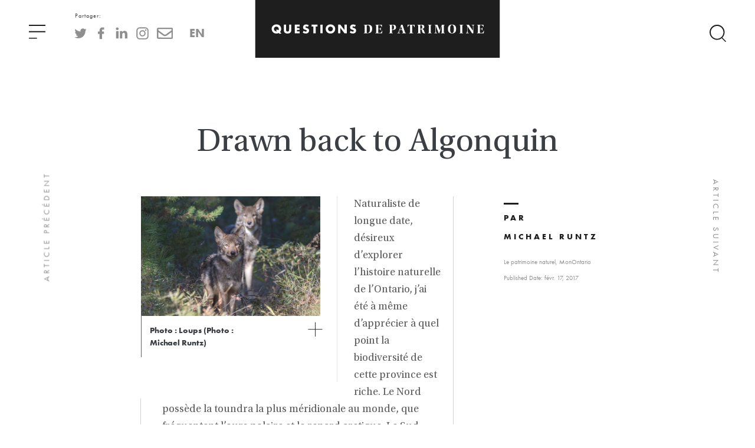

--- FILE ---
content_type: text/html; charset=UTF-8
request_url: https://www.questions-de-patrimoine.ca/articles/drawn-back-to-algonquin
body_size: 139537
content:
<!DOCTYPE html><html lang="fr" class=""><head><meta charset="utf-8"><meta http-equiv="x-ua-compatible" content="ie=edge"><meta name="viewport" content="width=device-width, minimum-scale=1"><meta http-equiv="X-UA-Compatible" content="IE=edge" /><meta property="og:url"           content="https://www.questions-de-patrimoine.ca/articles/drawn-back-to-algonquin" /><meta property="og:type"          content="website" /><meta property="og:title"         content="Heritage Matters - Drawn back to Algonquin" /><meta property="og:description"   content="Your description" /><meta property="og:image"         content="https://www.questions-de-patrimoine.ca/uploads/Articles/Michael-Runtz-Image-2-web.jpg" /><script>
        window.fbAsyncInit = function() {
            FB.init({
            appId            : '184307953480498',
            autoLogAppEvents : true,
            xfbml            : true,
            version          : 'v3.3'
            });
        };
        </script><script async defer src="https://connect.facebook.net/en_US/sdk.js"></script><title>Drawn back to Algonquin</title><!-- This site is optimized with the Sprout SEO plugin - https://sprout.barrelstrengthdesign.com/craft-plugins/seo --><title>Drawn back to Algonquin -</title><meta name="description" content="Bienvenue au nouveau site Web Questions de patrimoine, la publication emblématique de la Fiducie du patrimoine ontarien."><meta name="keywords" content="ontario,ontarien,patrimoine ontarien,revue en ligne,questions de patrimoine"><link rel="canonical" href="https://www.questions-de-patrimoine.ca/articles/drawn-back-to-algonquin"><meta property="og:type" content="website"><meta property="og:site_name" content="La revue en ligne de Questions de patrimoine"><meta property="og:url" content="https://www.questions-de-patrimoine.ca/articles/drawn-back-to-algonquin"><meta property="og:title" content="Drawn back to Algonquin"><meta property="og:description" content="Bienvenue au nouveau site Web Questions de patrimoine, la publication emblématique de la Fiducie du patrimoine ontarien."><meta property="og:image" content="https://www.questions-de-patrimoine.ca/uploads/Articles/_400x400_crop_center-center_82_none/Michael-Runtz-Image-2-web.jpg"><meta property="og:image:secure_url" content="https://www.questions-de-patrimoine.ca/uploads/Articles/_400x400_crop_center-center_82_none/Michael-Runtz-Image-2-web.jpg"><meta property="og:image:width" content="400"><meta property="og:image:height" content="400"><meta property="og:image:type" content="image/jpeg"><meta property="og:locale" content="fr-CA"><meta name="twitter:card" content="summary"><meta name="twitter:title" content="Drawn back to Algonquin"><meta name="twitter:description" content="Bienvenue au nouveau site Web Questions de patrimoine, la publication emblématique de la Fiducie du patrimoine ontarien."><meta name="twitter:url" content="https://www.questions-de-patrimoine.ca/articles/drawn-back-to-algonquin"><meta name="twitter:image" content="https://www.questions-de-patrimoine.ca/uploads/Articles/_400x400_crop_center-center_82_none/Michael-Runtz-Image-2-web.jpg"><script type="application/ld+json">
{
    "@context": "http://schema.org/",
    "@type": "GovernmentOrganization",
    "name": "La revue en ligne de Questions de patrimoine",
    "description": "Bienvenue au nouveau site Web Questions de patrimoine, la publication embl\u00e9matique de la Fiducie du patrimoine ontarien.",
    "url": "https://www.questions-de-patrimoine.ca/",
    "telephone": "+1 416-325-5000",
    "email": "&#109;&#97;&#105;&#108;&#116;&#111;&#58;&#109;&#97;&#114;&#107;&#101;&#116;&#105;&#110;&#103;&#64;&#104;&#101;&#114;&#105;&#116;&#97;&#103;&#101;&#116;&#114;&#117;&#115;&#116;&#46;&#111;&#110;&#46;&#99;&#97;",
    "address": {
        "@type": "PostalAddress",
        "addressCountry": "CA",
        "addressLocality": "Toronto",
        "addressRegion": "ON",
        "postalCode": "M5C 1J3",
        "streetAddress": "10 Adelaide Street East Toronto, ON  M5C 1J3"
    }
}
</script><script type="application/ld+json">
{
    "@context": "http://schema.org/",
    "@type": "Website",
    "name": "La revue en ligne de Questions de patrimoine",
    "description": "Bienvenue au nouveau site Web Questions de patrimoine, la publication embl\u00e9matique de la Fiducie du patrimoine ontarien.",
    "keywords": "ontario,ontarien,patrimoine ontarien,revue en ligne,questions de patrimoine",
    "url": "https://www.questions-de-patrimoine.ca/",
    "author": {
        "@type": "GovernmentOrganization",
        "name": "La revue en ligne de Questions de patrimoine",
        "description": "Bienvenue au nouveau site Web Questions de patrimoine, la publication embl\u00e9matique de la Fiducie du patrimoine ontarien.",
        "url": "https://www.questions-de-patrimoine.ca/",
        "telephone": "+1 416-325-5000",
        "email": "&#109;&#97;&#105;&#108;&#116;&#111;&#58;&#109;&#97;&#114;&#107;&#101;&#116;&#105;&#110;&#103;&#64;&#104;&#101;&#114;&#105;&#116;&#97;&#103;&#101;&#116;&#114;&#117;&#115;&#116;&#46;&#111;&#110;&#46;&#99;&#97;",
        "address": {
            "@type": "PostalAddress",
            "addressCountry": "CA",
            "addressLocality": "Toronto",
            "addressRegion": "ON",
            "postalCode": "M5C 1J3",
            "streetAddress": "10 Adelaide Street East Toronto, ON  M5C 1J3"
        }
    },
    "copyrightHolder": {
        "@type": "GovernmentOrganization",
        "name": "La revue en ligne de Questions de patrimoine",
        "description": "Bienvenue au nouveau site Web Questions de patrimoine, la publication embl\u00e9matique de la Fiducie du patrimoine ontarien.",
        "url": "https://www.questions-de-patrimoine.ca/",
        "telephone": "+1 416-325-5000",
        "email": "&#109;&#97;&#105;&#108;&#116;&#111;&#58;&#109;&#97;&#114;&#107;&#101;&#116;&#105;&#110;&#103;&#64;&#104;&#101;&#114;&#105;&#116;&#97;&#103;&#101;&#116;&#114;&#117;&#115;&#116;&#46;&#111;&#110;&#46;&#99;&#97;",
        "address": {
            "@type": "PostalAddress",
            "addressCountry": "CA",
            "addressLocality": "Toronto",
            "addressRegion": "ON",
            "postalCode": "M5C 1J3",
            "streetAddress": "10 Adelaide Street East Toronto, ON  M5C 1J3"
        }
    },
    "creator": {
        "@type": "GovernmentOrganization",
        "name": "La revue en ligne de Questions de patrimoine",
        "description": "Bienvenue au nouveau site Web Questions de patrimoine, la publication embl\u00e9matique de la Fiducie du patrimoine ontarien.",
        "url": "https://www.questions-de-patrimoine.ca/",
        "telephone": "+1 416-325-5000",
        "email": "&#109;&#97;&#105;&#108;&#116;&#111;&#58;&#109;&#97;&#114;&#107;&#101;&#116;&#105;&#110;&#103;&#64;&#104;&#101;&#114;&#105;&#116;&#97;&#103;&#101;&#116;&#114;&#117;&#115;&#116;&#46;&#111;&#110;&#46;&#99;&#97;",
        "address": {
            "@type": "PostalAddress",
            "addressCountry": "CA",
            "addressLocality": "Toronto",
            "addressRegion": "ON",
            "postalCode": "M5C 1J3",
            "streetAddress": "10 Adelaide Street East Toronto, ON  M5C 1J3"
        }
    }
}
</script><script type="application/ld+json">
{
    "@context": "http://schema.org/",
    "@type": "Place",
    "name": "La revue en ligne de Questions de patrimoine",
    "description": "Bienvenue au nouveau site Web Questions de patrimoine, la publication embl\u00e9matique de la Fiducie du patrimoine ontarien.",
    "url": "https://www.questions-de-patrimoine.ca/",
    "telephone": "+1 416-325-5000",
    "address": {
        "@type": "PostalAddress",
        "addressCountry": "CA",
        "addressLocality": "Toronto",
        "addressRegion": "ON",
        "postalCode": "M5C 1J3",
        "streetAddress": "10 Adelaide Street East Toronto, ON  M5C 1J3"
    },
    "geo": {
        "@type": "GeoCoordinates",
        "latitude": "43.6507306939716",
        "longitude": "-79.37782348395841"
    }
}
</script><link rel="dns-prefetch" href="https://www.questions-de-patrimoine.ca/"><link rel="preconnect" href="https://www.questions-de-patrimoine.ca/" crossorigin=""><!-- Global Site Tag (gtag.js) - Google Analytics --><script async src="https://www.googletagmanager.com/gtag/js?id=G-2TDJM3VQ7Q"></script><script>
                window.dataLayer = window.dataLayer || [];
                function gtag() {
                    dataLayer.push(arguments);
                }
                gtag('js', new Date());
                gtag('config', 'G-2TDJM3VQ7Q');
            </script><!-- Global site tag (gtag.js) - Google Analytics --><script async src='https://www.googletagmanager.com/gtag/js?id=G-L70HTHSYR0'></script><script>
                window.dataLayer = window.dataLayer || [];
                function gtag(){dataLayer.push(arguments);}
                gtag('js', new Date());
                gtag('config', 'G-L70HTHSYR0');
            </script><script type="text/javascript">
            (function(c,l,a,r,i,t,y){
                c[a]=c[a]||function(){(c[a].q=c[a].q||[]).push(arguments)};
                t=l.createElement(r);t.async=1;t.src="https://www.clarity.ms/tag/"+i;
                y=l.getElementsByTagName(r)[0];y.parentNode.insertBefore(t,y);
                })(window, document, "clarity", "script", "hy6ktq85ov");
        </script><script>

    // paceOptions = {
    // elements: false,
    // ajax: false,
    // restartOnRequestAfter: false,
    // }
    
</script><script>

    paceOptions = {

    restartOnRequestAfter: false,
    }
    console.log('pace french loaded')
    
</script><script src="https://www.questions-de-patrimoine.ca/assets/js/pace_fr.min.js"></script><link rel="stylesheet" href="https://use.typekit.net/ojq6zuc.css"><link rel="stylesheet" type="text/css" href="https://www.questions-de-patrimoine.ca/assets/js/slick/slick.css"/><link rel="stylesheet" type="text/css" href="https://www.questions-de-patrimoine.ca/assets/js/slick/slick-theme.css"/><link rel="stylesheet" type="text/css" href="https://www.questions-de-patrimoine.ca/assets/css/site.css"/><link rel="stylesheet" href="https://www.questions-de-patrimoine.ca/assets/css/bootstrap.min.css"><script src="https://www.questions-de-patrimoine.ca/assets/js/jquery-3.4.1.min.js"></script><script src="https://www.questions-de-patrimoine.ca/assets/js/popper.js"></script><script src="https://www.questions-de-patrimoine.ca/assets/js/bootstrap.min.js"></script><script src="https://www.questions-de-patrimoine.ca/assets/js/site.js"></script></head><body class="fr"><div class="main" style="opacity:0;"><div class="container-fluid topMenu"><img src="https://www.questions-de-patrimoine.ca/assets/images/hamburgerMenu_icon.svg" class="menuIcon" /><div class="shareLabel">Partager:</div><ul class="socialPlatforms" ><li ><a href="http://www.twitter.com" class='share_twitter' title='Share to Twitter'><img src="https://www.questions-de-patrimoine.ca/uploads/Social-Icons/twitter_icon.svg" /></a></li><li ><a href="http://www.facebook.com" class='share_facebook' title="Share to Facebook"><img src="https://www.questions-de-patrimoine.ca/uploads/Social-Icons/facebook_icon-01.svg" /></a></li><li ><a href="https://linkedin.com/shareArticle?url=https://www.questions-de-patrimoine.ca/articles/drawn-back-to-algonquin/&title=Drawn back to Algonquin" target='_blank'  title='Share to LinkedIn'><img src="https://www.questions-de-patrimoine.ca/uploads/Social-Icons/linkedIn_icon-01.svg" /></a></li><li ><a href="http://www.instagram.com" target='_blank' title='Share to Instagram'><img src="https://www.questions-de-patrimoine.ca/uploads/Social-Icons/instagram_icon-01.svg" /></a></li><li ><a href="mailto:?subject=I wanted you to see this article&amp;body=Check out this page https://www.questions-de-patrimoine.ca/articles/drawn-back-to-algonquin" target="_blank"><img src="https://www.questions-de-patrimoine.ca/uploads/Social-Icons/mail_icon-01.svg" class="email" title="Share via Email"/></a></li><li><a href="https://www.heritage-matters.ca/articles/drawn-back-to-algonquin" class="language">EN</a></li></ul><div class="nameplate-container"><a href="https://www.questions-de-patrimoine.ca" class="nameplate-link"><img src="https://www.questions-de-patrimoine.ca/assets/images/Nameplate_FR.svg" class="nameplate"></a></div><img src="https://www.questions-de-patrimoine.ca/assets/images/search_ion.svg" class="searchIcon" /><div class="siteSearch"><a href="http://www.heritagetrust.on.ca/fr" target="_blank"><img src="https://www.questions-de-patrimoine.ca/assets/images/OHT-Consumer Colour_FR-01.svg" class="OHT-logo"/></a><img src="https://www.questions-de-patrimoine.ca/assets/images/close_icon.svg" class="searchCloseIcon" /><div class="searchForm"><form action="https://www.questions-de-patrimoine.ca/search"><img src="https://www.questions-de-patrimoine.ca/assets/images/search_ion.svg" class="mobileSearchIcon" /><fieldset><label>Search</label><img src="https://www.questions-de-patrimoine.ca/assets/images/search_ion.svg" class="searchIcon" /><input type="text" name="q" id="searchTerm" placeholder="Saisir le terme de recherche"/></fieldset></form><h1>Parcourir par catégorie</h1><ul class="searchCategories"><li><a href="https://www.questions-de-patrimoine.ca/food" class="categoryItem">L&#039;alimentation</a></li><li><a href="https://www.questions-de-patrimoine.ca/archaeology" class="categoryItem">L&#039;archéologie</a></li><li><a href="https://www.questions-de-patrimoine.ca/economics-of-heritage" class="categoryItem">L&#039;économie du patrimoine</a></li><li><a href="https://www.questions-de-patrimoine.ca/environment" class="categoryItem">L&#039;environnement</a></li><li><a href="https://www.questions-de-patrimoine.ca/community" class="categoryItem">La communauté</a></li><li><a href="https://www.questions-de-patrimoine.ca/communication" class="categoryItem">La communication</a></li><li><a href="https://www.questions-de-patrimoine.ca/design" class="categoryItem">Le design</a></li><li><a href="https://www.questions-de-patrimoine.ca/indigenous-heritage" class="categoryItem">Le patrimoine autochtone</a></li><li><a href="https://www.questions-de-patrimoine.ca/womens-heritage" class="categoryItem">Le patrimoine des femmes</a></li><li><a href="https://www.questions-de-patrimoine.ca/francophone-heritage" class="categoryItem">Le patrimoine francophone</a></li><li><a href="https://www.questions-de-patrimoine.ca/intangible-heritage" class="categoryItem">Le patrimoine immatériel</a></li><li><a href="https://www.questions-de-patrimoine.ca/medical-heritage" class="categoryItem">Le patrimoine médical</a></li><li><a href="https://www.questions-de-patrimoine.ca/military" class="categoryItem">Le patrimoine militaire</a></li><li><a href="https://www.questions-de-patrimoine.ca/natural-heritage" class="categoryItem">Le patrimoine naturel</a></li><li><a href="https://www.questions-de-patrimoine.ca/black-heritage" class="categoryItem">Le patrimoine Noir</a></li><li><a href="https://www.questions-de-patrimoine.ca/sport" class="categoryItem">Le patrimoine sportif</a></li><li><a href="https://www.questions-de-patrimoine.ca/arts" class="categoryItem">Les arts et la créativité</a></li><li><a href="https://www.questions-de-patrimoine.ca/architecture" class="categoryItem">Les bâtiments et l&#039;architecture</a></li><li><a href="https://www.questions-de-patrimoine.ca/cultural-objects" class="categoryItem">Les objets culturels</a></li><li><a href="https://www.questions-de-patrimoine.ca/tools-for-conservation" class="categoryItem">Les outils pour la conservation</a></li><li><a href="https://www.questions-de-patrimoine.ca/cultural-landscapes" class="categoryItem">Les paysages culturels</a></li><li><a href="https://www.questions-de-patrimoine.ca/myontario" class="categoryItem">MonOntario</a></li><li><a href="https://www.questions-de-patrimoine.ca/adaptive-reuse" class="categoryItem">Réutilisation adaptative</a></li><li><a href="https://www.questions-de-patrimoine.ca/shifting-the-narrative" class="categoryItem">Revoir le point de vue historique</a></li></ul></div></div><div class="menu"><img src="https://www.questions-de-patrimoine.ca/assets/images/close_icon.svg" class="menuCloseIcon" /><a href="http://www.heritagetrust.on.ca" target="_blank"><img src="https://www.questions-de-patrimoine.ca/assets/images/OHT-Consumer Colour_FR-01.svg" class="OHT-logo"/></a><ul class="sitePages"><li><a href="https://www.questions-de-patrimoine.ca/">Page d&#039;accueil</a></li><li><a href="https://www.questions-de-patrimoine.ca/food">L&#039;alimentation</a></li><li><a href="https://www.questions-de-patrimoine.ca/archaeology">L&#039;archéologie</a></li><li><a href="https://www.questions-de-patrimoine.ca/economics-of-heritage">L&#039;économie du patrimoine</a></li><li><a href="https://www.questions-de-patrimoine.ca/environment">L&#039;environnement</a></li><li><a href="https://www.questions-de-patrimoine.ca/community">La communauté</a></li><li><a href="https://www.questions-de-patrimoine.ca/communication">La communication</a></li><li><a href="https://www.questions-de-patrimoine.ca/design">Le design</a></li><li><a href="https://www.questions-de-patrimoine.ca/indigenous-heritage">Le patrimoine autochtone</a></li><li><a href="https://www.questions-de-patrimoine.ca/womens-heritage">Le patrimoine des femmes</a></li><li><a href="https://www.questions-de-patrimoine.ca/francophone-heritage">Le patrimoine francophone</a></li><li><a href="https://www.questions-de-patrimoine.ca/intangible-heritage">Le patrimoine immatériel</a><span class="helperIcon helperTooltip" data-helper="Le patrimoine culturel immatériel recouvre notamment la langue, les traditions, la musique, la nourriture et les compétences particulières." data-helper-category="Le patrimoine immatériel"><img src="https://www.questions-de-patrimoine.ca/assets/images/info_icon.svg" class="info-icon"><span class="tooltiptext"><p>Le patrimoine immatériel</p><img src="https://www.questions-de-patrimoine.ca/assets/images/close_icon.svg" class="helperClose"/>
                            Le patrimoine culturel immatériel recouvre notamment la langue, les traditions, la musique, la nourriture et les compétences particulières.
                        </span></span></li><li><a href="https://www.questions-de-patrimoine.ca/medical-heritage">Le patrimoine médical</a></li><li><a href="https://www.questions-de-patrimoine.ca/military">Le patrimoine militaire</a></li><li><a href="https://www.questions-de-patrimoine.ca/natural-heritage">Le patrimoine naturel</a></li><li><a href="https://www.questions-de-patrimoine.ca/black-heritage">Le patrimoine Noir</a></li><li><a href="https://www.questions-de-patrimoine.ca/sport">Le patrimoine sportif</a></li><li><a href="https://www.questions-de-patrimoine.ca/arts">Les arts et la créativité</a></li><li><a href="https://www.questions-de-patrimoine.ca/architecture">Les bâtiments et l&#039;architecture</a></li><li><a href="https://www.questions-de-patrimoine.ca/cultural-objects">Les objets culturels</a></li><li><a href="https://www.questions-de-patrimoine.ca/tools-for-conservation">Les outils pour la conservation</a></li><li><a href="https://www.questions-de-patrimoine.ca/cultural-landscapes">Les paysages culturels</a></li><li><a href="https://www.questions-de-patrimoine.ca/myontario">MonOntario</a></li><li><a href="https://www.questions-de-patrimoine.ca/adaptive-reuse">Réutilisation adaptative</a></li><li><a href="https://www.questions-de-patrimoine.ca/shifting-the-narrative">Revoir le point de vue historique</a><span class="helperIcon helperTooltip" data-helper="Cette réflexion s’inscrit dans un discours plus vaste sur le point de vue historique adopté, sur le genre, les personnes de couleur et les groupes marginalisés sur le plan économique, et sur les autres communautés dont l’histoire est ignorée ou volontairement passée sous silence dans le discours officiel." data-helper-category="Revoir le point de vue historique"><img src="https://www.questions-de-patrimoine.ca/assets/images/info_icon.svg" class="info-icon"><span class="tooltiptext"><p>Revoir le point de vue historique</p><img src="https://www.questions-de-patrimoine.ca/assets/images/close_icon.svg" class="helperClose"/>
                            Cette réflexion s’inscrit dans un discours plus vaste sur le point de vue historique adopté, sur le genre, les personnes de couleur et les groupes marginalisés sur le plan économique, et sur les autres communautés dont l’histoire est ignorée ou volontairement passée sous silence dans le discours officiel.
                        </span></span></li></ul><div class="shareLabel">Partager:</div><ul class="socialPlatforms" ><li ><a href="http://www.twitter.com" class='share_twitter' title='Share to Twitter'><img src="https://www.questions-de-patrimoine.ca/uploads/Social-Icons/twitter_icon.svg" /></a></li><li ><a href="http://www.facebook.com" class='share_facebook' title="Share to Facebook"><img src="https://www.questions-de-patrimoine.ca/uploads/Social-Icons/facebook_icon-01.svg" /></a></li><li ><a href="https://linkedin.com/shareArticle?url=https://www.questions-de-patrimoine.ca/articles/drawn-back-to-algonquin/&title=Drawn back to Algonquin" target='_blank'  title='Share to LinkedIn'><img src="https://www.questions-de-patrimoine.ca/uploads/Social-Icons/linkedIn_icon-01.svg" /></a></li><li ><a href="http://www.instagram.com" target='_blank' title='Share to Instagram'><img src="https://www.questions-de-patrimoine.ca/uploads/Social-Icons/instagram_icon-01.svg" /></a></li><li ><a href="mailto:?subject=I wanted you to see this article&amp;body=Check out this page https://www.questions-de-patrimoine.ca/articles/drawn-back-to-algonquin" target="_blank"><img src="https://www.questions-de-patrimoine.ca/uploads/Social-Icons/mail_icon-01.svg" class="email" title="Share via Email"/></a></li><li><a href="https://www.heritage-matters.ca/articles/drawn-back-to-algonquin" class="language">EN</a></li></ul></div></div><!-- Helper Modal --><div class="modal fade" id="helperModal" role="dialog"><div class="modal-dialog"><!-- Modal content--><div class="modal-content"><div class="modal-header"><h4 class="modal-title" id="helperModalTitle"></h4><button type="button" class="close" data-dismiss="modal">&times;</button></div><div class="modal-body"><p id="helperModalContent"></p></div><div class="modal-footer"><button type="button" class="btn btn-default" data-dismiss="modal">Close</button></div></div></div></div><div class="cl-masterArticleStyle headerStyle4"><div class="articleStyle2 articleStylesWrapper contentWrapper innerWrapper"><h2 class="article-title"><span>Drawn back to Algonquin</span></h2></div><div class="articleStyle2 articleStylesWrapper contentWrapper innerWrapper"><div class="row no-margin articleStyle2-float-left"><div class="col-md-12 col-xl-12 articleStyle2-image no-padding border-right" style=""><div><a href="https://www.questions-de-patrimoine.ca/uploads/Articles/Michael-Runtz-Image-2-web.jpg" target="_blank" class="openImg"><img src="https://www.questions-de-patrimoine.ca/uploads/Articles/Michael-Runtz-Image-2-web.jpg" alt="Loups (Photo : Michael Runtz)"/></a></div><a href="https://www.questions-de-patrimoine.ca/uploads/Articles/Michael-Runtz-Image-2-web.jpg" target="_blank" class=""/><img src="https://www.questions-de-patrimoine.ca/assets/images/close_icon.svg" class="explodeImage"></a><div class="photo-credits"><p>Photo : Loups (Photo : Michael Runtz)</p></div></div></div><div class="contributorBlurb" style="float:right;"><div class="author-header author-desktop"><a href="https://www.questions-de-patrimoine.ca/contributors/michael-runtz"><h1 class="author">Par<br/><br/><span class="">Michael Runtz</span></h1></a><p class="details-small" style="margin-bottom:1em !important;">
                                                            Le patrimoine naturel,                                                                                            MonOntario                                                                                        </p><p class="details-small">Published Date: févr. 17, 2017</p></div></div><div class="articleStyle-body header"><p>Naturaliste de longue date, désireux d’explorer l’histoire naturelle de l’Ontario, j’ai été à même d’apprécier à quel point la biodiversité de cette province est riche. Le Nord possède la toundra la plus méridionale au monde, que fréquentent l’ours polaire et le renard arctique. Le Sud abrite des vestiges de prairies à herbes hautes et des forêts caroliniennes où, tristement, résident le plus grand nombre d’espèces menacées au Canada.</p><p>De tous les endroits que j’ai visités, le parc Algonquin est le plus singulier. Son emplacement sur les anciennes formations rocheuses du Bouclier canadien lui confère un caractère unique et crée un milieu accueillant pour les végétaux et animaux nordiques. Beaucoup d’entre eux ne se rencontrent pas plus au sud au Canada. Puis il y a la flore et la faune typiques du Sud qui ne s’égarent pas beaucoup plus au nord. Ce mélange est à son meilleur à l’automne, quand les érables enflamment les collines et que, en contrebas, les forêts d’épinettes et de sapins forment une frange sombre sur les rives.<br /><br />Ce paysage à couper le souffle est celui d’animaux emblématiques comme le huard, l’orignal et le loup – une espèce désormais reconnue comme étant unique. Leurs appels sauvages ajoutent une autre dimension à tout séjour au parc Algonquin. Le besoin d’y répondre fait partie des raisons qui m’y attirent année après année.</p></div></div><a class="prevArticle" href="https://www.questions-de-patrimoine.ca/articles/une-nuée-de-témoins">Article précédent</a><a class="nextArticle" href="https://www.questions-de-patrimoine.ca/articles/entry-19399">Article suivant</a><div class="relatedStories"><div class="contentWrapper innerWrapper popular-reads"><div class="section-header centered"><h1 class="section"><span>histoires</span>connexes</h1></div><div class="row no-margin 1 "><div class="col-sm-6 col-xl-3 preview"><a href="https://www.questions-de-patrimoine.ca/articles/what-was-and-what-will-be" class=""/><img src="https://www.questions-de-patrimoine.ca/uploads/Articles/Kevin-Mannara-Image-3-web.jpg" alt="Intérieur de l&#039;église de l&#039;Assomption (Photo gracieusement fournie par Kevin Mannara)"/></a><ul class="info"><li class="date">17 févr. 2017</li><li class="categories"><a href="https://www.questions-de-patrimoine.ca/architecture">Les bâtiments et l&#039;architecture<br/></a><a href="https://www.questions-de-patrimoine.ca/myontario">MonOntario</a></li><li>Auteur : <a href="https://www.questions-de-patrimoine.ca/contributors/kevin-mannara">Kevin Mannara,</a></li></ul><a href="https://www.questions-de-patrimoine.ca/articles/what-was-and-what-will-be" class=""/><h2 class="title">Ce qui était et ce qui sera</h2></a><p>Le terme symbolkirchen pourrait approximativement être traduit comme une « église porteuse de symboles ». De telles églises évoquent des réalités qui nous dépassent. Elles...<a href="https://www.questions-de-patrimoine.ca/articles/what-was-and-what-will-be" class="linkArrow"/><img src="https://www.questions-de-patrimoine.ca/assets/images/linkArrow_icon-01.svg"/></a></p></div><div class="col-sm-6 col-xl-3 preview"><a href="https://www.questions-de-patrimoine.ca/articles/our-natural-fingerprint" class=""/><img src="https://www.questions-de-patrimoine.ca/uploads/Articles/Muhammad-Qureshi-Headshot-web.jpg" alt="The magic began on a cold autumn afternoon after a hockey game with friends. I was walking home through a trail and the leaves had turned bright yellow and deep red, and I came across a painted turtle scurrying to find its way back to a pond. A whole hour vanished as I explored a wild species in a wild space only a few moments from home. That natural experience was as much a part of my day as hanging with my friends."/></a><ul class="info"><li class="date">17 févr. 2017</li><li class="categories"><a href="https://www.questions-de-patrimoine.ca/natural-heritage">Le patrimoine naturel</a></li><li>Auteur : <a href="https://www.questions-de-patrimoine.ca/contributors/muhammad-qureshi">Muhammad Qureshi,</a></li></ul><a href="https://www.questions-de-patrimoine.ca/articles/our-natural-fingerprint" class=""/><h2 class="title">Our natural fingerprint</h2></a><p>At 150, Ontario’s magnificent natural heritage is as much a part of Ontario as our rich cultural heritage. My vision for Ontario is to guard...<a href="https://www.questions-de-patrimoine.ca/articles/our-natural-fingerprint" class="linkArrow"/><img src="https://www.questions-de-patrimoine.ca/assets/images/linkArrow_icon-01.svg"/></a></p></div><div class="col-sm-6 col-xl-3 preview"><a href="https://www.questions-de-patrimoine.ca/articles/a-nickel-and-a-prayer" class=""/><img src="https://www.questions-de-patrimoine.ca/uploads/Articles/Jim-Szilva-Image-web.jpg" alt="Ted et Jim Szilva (Photo gracieusement fournie par Jim Szilva)"/></a><ul class="info"><li class="date">17 févr. 2017</li><li class="categories"><a href="https://www.questions-de-patrimoine.ca/myontario">MonOntario</a></li><li>Auteur : <a href="https://www.questions-de-patrimoine.ca/contributors/jim-szilva">Jim Szilva,</a></li></ul><a href="https://www.questions-de-patrimoine.ca/articles/a-nickel-and-a-prayer" class=""/><h2 class="title">Une pièce de cinq cents et une prière</h2></a><p>En 1963, un pompier nommé Ted Szilva s’inscrivait à un concours organisé par le Comité du centenaire du Canada à Sudbury. Le comité avait demandé...<a href="https://www.questions-de-patrimoine.ca/articles/a-nickel-and-a-prayer" class="linkArrow"/><img src="https://www.questions-de-patrimoine.ca/assets/images/linkArrow_icon-01.svg"/></a></p></div><div class="col-sm-6 col-xl-3 preview"><a href="https://www.questions-de-patrimoine.ca/articles/on-cranberry-lake" class=""/><img src="https://www.questions-de-patrimoine.ca/uploads/Articles/James-Raffan-Image-4-web.jpg" alt="Sur le lac Cranberry"/></a><ul class="info"><li class="date">17 févr. 2017</li><li class="categories"><a href="https://www.questions-de-patrimoine.ca/myontario">MonOntario</a></li><li>Auteur : <a href="https://www.questions-de-patrimoine.ca/contributors/james-raffan">James Raffan,</a></li></ul><a href="https://www.questions-de-patrimoine.ca/articles/on-cranberry-lake" class=""/><h2 class="title">Sur le lac Cranberry</h2></a><p>Sur l’eau dès l’aurore, respirant les rayons brumeux d’un soleil de fin d’automne. À d’autres moments, ce serait peut-être un peu d’aviron au crépuscule, avec...<a href="https://www.questions-de-patrimoine.ca/articles/on-cranberry-lake" class="linkArrow"/><img src="https://www.questions-de-patrimoine.ca/assets/images/linkArrow_icon-01.svg"/></a></p></div></div><div class="row no-margin 1 "><div class="col-sm-6 col-xl-3 preview"><a href="https://www.questions-de-patrimoine.ca/articles/learning-from-the-past-1" class=""/><img src="https://www.questions-de-patrimoine.ca/uploads/Articles/OSCI-Postcard-web.jpg" alt="Collegiate Institute, Owen Sound (Photo gracieusement fournie par la bibliothèque publique de Toronto)"/></a><ul class="info"><li class="date">17 févr. 2017</li><li class="categories"><a href="https://www.questions-de-patrimoine.ca/myontario">MonOntario</a></li><li>Auteur : <a href="https://www.questions-de-patrimoine.ca/contributors/melanie-pledger">Melanie Pledger,</a></li></ul><a href="https://www.questions-de-patrimoine.ca/articles/learning-from-the-past-1" class=""/><h2 class="title">Leçons du passé</h2></a><p>Je suis fière d’être Canadienne. Je suis également fière d’être Ontarienne. Je dirais même plus, je suis fière d’être une adepte des Falcons. En 2014...<a href="https://www.questions-de-patrimoine.ca/articles/learning-from-the-past-1" class="linkArrow"/><img src="https://www.questions-de-patrimoine.ca/assets/images/linkArrow_icon-01.svg"/></a></p></div><div class="col-sm-6 col-xl-3 preview"><a href="https://www.questions-de-patrimoine.ca/articles/thoughts-about-ontario-at-150" class=""/><img src="https://www.questions-de-patrimoine.ca/uploads/Articles/1959-Meeting-The-Queen-web.jpg" alt="Photos gracieusement fournies par David Onley"/></a><ul class="info"><li class="date">17 févr. 2017</li><li class="categories"><a href="https://www.questions-de-patrimoine.ca/myontario">MonOntario</a></li><li>Auteur : <a href="https://www.questions-de-patrimoine.ca/contributors/david-onley">David Onley,</a></li></ul><a href="https://www.questions-de-patrimoine.ca/articles/thoughts-about-ontario-at-150" class=""/><h2 class="title">Réflexions sur les 150 ans de l’Ontario</h2></a><p>Une photo a fait partie du patrimoine de notre famille. Elle représentait Sa Majesté la Reine à Kew Gardens dans le quartier The Beaches, escortée...<a href="https://www.questions-de-patrimoine.ca/articles/thoughts-about-ontario-at-150" class="linkArrow"/><img src="https://www.questions-de-patrimoine.ca/assets/images/linkArrow_icon-01.svg"/></a></p></div><div class="col-sm-6 col-xl-3 preview"><a href="https://www.questions-de-patrimoine.ca/articles/hopes-for-the-future" class=""/><img src="https://www.questions-de-patrimoine.ca/uploads/Articles/Holly-Martelle-Image-1-web.jpg" alt="Une plaque ornée d’une scène de La Case de l’Oncle Tom (Photo gracieusement fournie par Timmins Martelle Heritage Consultants Inc. et Infrastructure Ontario)"/></a><ul class="info"><li class="date">17 févr. 2017</li><li class="categories"><a href="https://www.questions-de-patrimoine.ca/black-heritage">Le patrimoine Noir<br/></a><a href="https://www.questions-de-patrimoine.ca/myontario">MonOntario</a></li><li>Auteur : <a href="https://www.questions-de-patrimoine.ca/contributors/holly-martelle">Holly Martelle,</a></li></ul><a href="https://www.questions-de-patrimoine.ca/articles/hopes-for-the-future" class=""/><h2 class="title">Espoir en l’avenir</h2></a><p>Mes journées d’archéologue se résument bien souvent à analyser minutieusement et systématiquement de petits fragments de la vie quotidienne, et ce, pendant des heures et...<a href="https://www.questions-de-patrimoine.ca/articles/hopes-for-the-future" class="linkArrow"/><img src="https://www.questions-de-patrimoine.ca/assets/images/linkArrow_icon-01.svg"/></a></p></div><div class="col-sm-6 col-xl-3 preview"><a href="https://www.questions-de-patrimoine.ca/articles/le-don-du-voyage-dans-le-temps" class=""/><img src="https://www.questions-de-patrimoine.ca/uploads/Articles/Jean-Luc-Pilon-Image-web.jpg" alt="Petit artefact à main"/></a><ul class="info"><li class="date">17 févr. 2017</li><li class="categories"><a href="https://www.questions-de-patrimoine.ca/indigenous-heritage">Le patrimoine autochtone<br/></a><a href="https://www.questions-de-patrimoine.ca/archaeology">L&#039;archéologie<br/></a><a href="https://www.questions-de-patrimoine.ca/myontario">MonOntario</a></li><li>Auteur : <a href="https://www.questions-de-patrimoine.ca/contributors/jean-luc-pilon">Jean-Luc Pilon,</a></li></ul><a href="https://www.questions-de-patrimoine.ca/articles/le-don-du-voyage-dans-le-temps" class=""/><h2 class="title">Le don du voyage dans le temps</h2></a><p>À l’été 1982, je menais des recherches archéologiques près des côtes de la Baie d’Hudson, le long de la rivière Severn. L’un des sites sur...<a href="https://www.questions-de-patrimoine.ca/articles/le-don-du-voyage-dans-le-temps" class="linkArrow"/><img src="https://www.questions-de-patrimoine.ca/assets/images/linkArrow_icon-01.svg"/></a></p></div></div><div class="row no-margin 1 "><div class="col-sm-6 col-xl-3 preview"><a href="https://www.questions-de-patrimoine.ca/articles/ontarios-rich-industrial-history" class=""/><img src="https://www.questions-de-patrimoine.ca/uploads/Articles/Doors-Open-Timmins-07-09-15-McIntyre-Mine-Headframe-From-NW-web.jpg" alt="Chevalement de la mine McIntyre – à découvrir lors de l’événement Portes ouvertes Timmins"/></a><ul class="info"><li class="date">17 févr. 2017</li><li class="categories"><a href="https://www.questions-de-patrimoine.ca/architecture">Les bâtiments et l&#039;architecture<br/></a><a href="https://www.questions-de-patrimoine.ca/myontario">MonOntario</a></li><li>Auteur : <a href="https://www.questions-de-patrimoine.ca/contributors/georges-quirion">Georges Quirion,</a></li></ul><a href="https://www.questions-de-patrimoine.ca/articles/ontarios-rich-industrial-history" class=""/><h2 class="title">La riche histoire industrielle de l’Ontario</h2></a><p>Le Nord de l’Ontario possède des structures uniques, généralement méconnues, dispersées dans des petites communautés. Riches en histoire, elles constituent de précieuses ressources pour de...<a href="https://www.questions-de-patrimoine.ca/articles/ontarios-rich-industrial-history" class="linkArrow"/><img src="https://www.questions-de-patrimoine.ca/assets/images/linkArrow_icon-01.svg"/></a></p></div><div class="col-sm-6 col-xl-3 preview"><a href="https://www.questions-de-patrimoine.ca/articles/the-heart-of-north-america" class=""/><img src="https://www.questions-de-patrimoine.ca/uploads/Articles/Konrad-Sioui-image-web.jpg" alt="Thonnakona – un paysage culturel sacré des Hurons-Wendat dans la ville de Vaughan et un lieu de repos des ancêtres. Photo gracieusement fournie par Mélanie Vincent, 2016"/></a><ul class="info"><li class="date">17 févr. 2017</li><li class="categories"><a href="https://www.questions-de-patrimoine.ca/indigenous-heritage">Le patrimoine autochtone<br/></a><a href="https://www.questions-de-patrimoine.ca/myontario">MonOntario</a></li><li>Auteur : <a href="https://www.questions-de-patrimoine.ca/contributors/konrad-sioui">Konrad Sioui,</a></li></ul><a href="https://www.questions-de-patrimoine.ca/articles/the-heart-of-north-america" class=""/><h2 class="title">Le cœur de l’Amérique du Nord</h2></a><p>Nombreuses sont les histoires que nous pouvons raconter. Pensons en tout premier lieu à celle du mot « Ontario », dont bien des gens ignorent...<a href="https://www.questions-de-patrimoine.ca/articles/the-heart-of-north-america" class="linkArrow"/><img src="https://www.questions-de-patrimoine.ca/assets/images/linkArrow_icon-01.svg"/></a></p></div><div class="col-sm-6 col-xl-3 preview"><a href="https://www.questions-de-patrimoine.ca/articles/making-history" class=""/><img src="https://www.questions-de-patrimoine.ca/uploads/Articles/David-Rayside-Image-3-web.jpg" alt="Gay Pride parade (© 2017 Société du Partenariat ontarien de marketing touristique)"/></a><ul class="info"><li class="date">17 févr. 2017</li><li class="categories"><a href="https://www.questions-de-patrimoine.ca/shifting-the-narrative">Revoir le point de vue historique<br/></a><a href="https://www.questions-de-patrimoine.ca/myontario">MonOntario</a></li><li>Auteur : <a href="https://www.questions-de-patrimoine.ca/contributors/david-rayside">David Rayside,</a></li></ul><a href="https://www.questions-de-patrimoine.ca/articles/making-history" class=""/><h2 class="title">Fait historique</h2></a><p>À 18 h le 2 décembre 1986, l’Assemblée législative de l’Ontario devait se prononcer par vote sur l’ajout du terme « orientation sexuelle » au...<a href="https://www.questions-de-patrimoine.ca/articles/making-history" class="linkArrow"/><img src="https://www.questions-de-patrimoine.ca/assets/images/linkArrow_icon-01.svg"/></a></p></div><div class="col-sm-6 col-xl-3 preview"><a href="https://www.questions-de-patrimoine.ca/articles/a-divine-intersection-of-history-and-archaeology" class=""/><img src="https://www.questions-de-patrimoine.ca/uploads/Articles/William-Fitzgerald-Image-3-web.jpg" alt="La présence de bagues iconographiques en alliage de cuivre dans des sites archéologiques des XVIIe et XVIIIe  siècles est  couramment attribuée aux missions jésuites."/></a><ul class="info"><li class="date">17 févr. 2017</li><li class="categories"><a href="https://www.questions-de-patrimoine.ca/archaeology">L&#039;archéologie<br/></a><a href="https://www.questions-de-patrimoine.ca/myontario">MonOntario</a></li><li>Auteur : <a href="https://www.questions-de-patrimoine.ca/contributors/william-r-fitzgerald">William R. Fitzgerald,</a></li></ul><a href="https://www.questions-de-patrimoine.ca/articles/a-divine-intersection-of-history-and-archaeology" class=""/><h2 class="title">L’histoire et l’archéologie réunies  par la foi</h2></a><p>Le soupçon, la peur et l’intimidation attendaient les prêtres jésuites Jean de Brébeuf et Pierre-Joseph-Marie Chaumonot durant leur « mission des Anges » dans la...<a href="https://www.questions-de-patrimoine.ca/articles/a-divine-intersection-of-history-and-archaeology" class="linkArrow"/><img src="https://www.questions-de-patrimoine.ca/assets/images/linkArrow_icon-01.svg"/></a></p></div></div><div class="row no-margin 1 "><div class="col-sm-6 col-xl-3 preview"><a href="https://www.questions-de-patrimoine.ca/articles/a-place-to-stand" class=""/><img src="https://www.questions-de-patrimoine.ca/uploads/Articles/McMahon-Premier-Wynne-Ottawa-02-web.jpg" alt="La première ministre Wynne, la ministre McMahon, le maire Watson et des députés d’Ottawa accompagnent les musiciens de Ginger Ale &amp; The Monowhales à la fête donnant le coup d’envoi aux célébrations d’Ontario150"/></a><ul class="info"><li class="date">17 févr. 2017</li><li class="categories"><a href="https://www.questions-de-patrimoine.ca/myontario">MonOntario</a></li><li>Auteur : <a href="https://www.questions-de-patrimoine.ca/contributors/eleanor-mcmahon">Eleanor McMahon,</a></li></ul><a href="https://www.questions-de-patrimoine.ca/articles/a-place-to-stand" class=""/><h2 class="title">« A Place to Stand »</h2></a><p>En qualité de ministre du Tourisme, de la Culture et du Sport, j’ai eu le privilège de rencontrer un grand nombre de citoyens fiers, talentueux...<a href="https://www.questions-de-patrimoine.ca/articles/a-place-to-stand" class="linkArrow"/><img src="https://www.questions-de-patrimoine.ca/assets/images/linkArrow_icon-01.svg"/></a></p></div><div class="col-sm-6 col-xl-3 preview"><a href="https://www.questions-de-patrimoine.ca/articles/heaven-on-earth" class=""/><img src="https://www.questions-de-patrimoine.ca/uploads/Articles/Steve-Paikin-Image-web.jpg" alt="Coucher de soleil sur l&#039;île Manitoulin"/></a><ul class="info"><li class="date">17 févr. 2017</li><li class="categories"><a href="https://www.questions-de-patrimoine.ca/natural-heritage">Le patrimoine naturel<br/></a><a href="https://www.questions-de-patrimoine.ca/myontario">MonOntario</a></li><li>Auteur : <a href="https://www.questions-de-patrimoine.ca/contributors/steve-paikin">Steve Paikin,</a></li></ul><a href="https://www.questions-de-patrimoine.ca/articles/heaven-on-earth" class=""/><h2 class="title">Le paradis sur terre</h2></a><p>Un mois avant que l’Ontario souffle ses 150 bougies, je fêterai mon 57e anniversaire. Toutes ces années, je les ai vécues en Ontario (sauf une)...<a href="https://www.questions-de-patrimoine.ca/articles/heaven-on-earth" class="linkArrow"/><img src="https://www.questions-de-patrimoine.ca/assets/images/linkArrow_icon-01.svg"/></a></p></div><div class="col-sm-6 col-xl-3 preview"><a href="https://www.questions-de-patrimoine.ca/articles/underwater-archaeology" class=""/><img src="https://www.questions-de-patrimoine.ca/uploads/Articles/Scarlett-Janusas-barque-Arabia-web.jpg" alt="L’archéologie sous-marine"/></a><ul class="info"><li class="date">17 févr. 2017</li><li class="categories"><a href="https://www.questions-de-patrimoine.ca/myontario">MonOntario</a></li><li>Auteur : <a href="https://www.questions-de-patrimoine.ca/contributors/scarlett-janusas">Scarlett Janusas,</a></li></ul><a href="https://www.questions-de-patrimoine.ca/articles/underwater-archaeology" class=""/><h2 class="title">L’archéologie sous-marine</h2></a><p>J’ai toujours été passionnée par l’archéologie ainsi que par l’eau. J’adore la sensation éprouvée sur l’eau et sous l’eau. Alors, quoi de mieux pour combiner...<a href="https://www.questions-de-patrimoine.ca/articles/underwater-archaeology" class="linkArrow"/><img src="https://www.questions-de-patrimoine.ca/assets/images/linkArrow_icon-01.svg"/></a></p></div><div class="col-sm-6 col-xl-3 preview"><a href="https://www.questions-de-patrimoine.ca/articles/reconnecting-with-nature" class=""/><img src="https://www.questions-de-patrimoine.ca/uploads/Articles/Yannick-Bisson-Image-1-web.jpg" alt="Faire du vélo dans la promenade Don Valley"/></a><ul class="info"><li class="date">17 févr. 2017</li><li class="categories"><a href="https://www.questions-de-patrimoine.ca/natural-heritage">Le patrimoine naturel<br/></a><a href="https://www.questions-de-patrimoine.ca/myontario">MonOntario</a></li><li>Auteur : <a href="https://www.questions-de-patrimoine.ca/contributors/yannick-bisson">Yannick Bisson,</a></li></ul><a href="https://www.questions-de-patrimoine.ca/articles/reconnecting-with-nature" class=""/><h2 class="title">Renouer avec la nature</h2></a><p>J’avais à peu près 8 ans lors de ma première visite en Ontario, à partir du Québec. Je me souviens très bien de l’arrivée en...<a href="https://www.questions-de-patrimoine.ca/articles/reconnecting-with-nature" class="linkArrow"/><img src="https://www.questions-de-patrimoine.ca/assets/images/linkArrow_icon-01.svg"/></a></p></div></div><div class="row no-margin 1 "><div class="col-sm-6 col-xl-3 preview"><a href="https://www.questions-de-patrimoine.ca/articles/ontarios-rich-diversity" class=""/><img src="https://www.questions-de-patrimoine.ca/uploads/Articles/Deepa_Mehta-web.jpg" alt="Deepa Mehta à la 7e édition de l’Annual Canadian Filmmakers’ Party. Photo gracieusement fournie par le Canadian Film Centre"/></a><ul class="info"><li class="date">17 févr. 2017</li><li class="categories"><a href="https://www.questions-de-patrimoine.ca/myontario">MonOntario</a></li><li>Auteur : <a href="https://www.questions-de-patrimoine.ca/contributors/deepa-mehta">Deepa Mehta,</a></li></ul><a href="https://www.questions-de-patrimoine.ca/articles/ontarios-rich-diversity" class=""/><h2 class="title">La riche diversité de l’Ontario</h2></a><p>Quand je pense à l’Ontario, c’est l’inclusion et la diversité, et la richesse qui en résulte pour notre province, qui me viennent en tête. Dans...<a href="https://www.questions-de-patrimoine.ca/articles/ontarios-rich-diversity" class="linkArrow"/><img src="https://www.questions-de-patrimoine.ca/assets/images/linkArrow_icon-01.svg"/></a></p></div><div class="col-sm-6 col-xl-3 preview"><a href="https://www.questions-de-patrimoine.ca/articles/walking-with-the-water" class=""/><img src="https://www.questions-de-patrimoine.ca/uploads/Articles/Josephine-Mandamin-Image-4-web.jpg" alt="Josephine Mandamin (Photo gracieusement fournie par Josephine Mandamin)"/></a><ul class="info"><li class="date">17 févr. 2017</li><li class="categories"><a href="https://www.questions-de-patrimoine.ca/indigenous-heritage">Le patrimoine autochtone<br/></a><a href="https://www.questions-de-patrimoine.ca/myontario">MonOntario</a></li><li>Auteur : <a href="https://www.questions-de-patrimoine.ca/contributors/josephine-mandamin">Josephine Mandamin,</a></li></ul><a href="https://www.questions-de-patrimoine.ca/articles/walking-with-the-water" class=""/><h2 class="title">Marcher près de l’eau</h2></a><p>Lorsque nous sommes en harmonie avec l’eau, nous prions pour elle. L’eau que nous portons, nous prions pour elle et nous la prions; nous lui...<a href="https://www.questions-de-patrimoine.ca/articles/walking-with-the-water" class="linkArrow"/><img src="https://www.questions-de-patrimoine.ca/assets/images/linkArrow_icon-01.svg"/></a></p></div><div class="col-sm-6 col-xl-3 preview"><a href="https://www.questions-de-patrimoine.ca/articles/descendants-de-la-vallée-du-saint-laurent" class=""/><img src="https://www.questions-de-patrimoine.ca/uploads/Articles/Joelle-Roy-Image-web.jpg" alt="Cléo Ducharme et son épouse Flore, Rosanna Généreux et Joseph Ducharme (Rosanna et Jos sont mes grands-parents). Photo gracieusement fournie par Joëlle Roy"/></a><ul class="info"><li class="date">17 févr. 2017</li><li class="categories"><a href="https://www.questions-de-patrimoine.ca/francophone-heritage">Le patrimoine francophone<br/></a><a href="https://www.questions-de-patrimoine.ca/myontario">MonOntario</a></li><li>Auteur : <a href="https://www.questions-de-patrimoine.ca/contributors/joëlle-roy">Joëlle Roy,</a></li></ul><a href="https://www.questions-de-patrimoine.ca/articles/descendants-de-la-vallée-du-saint-laurent" class=""/><h2 class="title">Descendants de la Vallée du Saint-Laurent</h2></a><p>Il est parti au chantierY avait à peine 15 ansY a moyen de s’en sortirPour ça, faut faire d’l’argentY en a en Ontario sous la...<a href="https://www.questions-de-patrimoine.ca/articles/descendants-de-la-vallée-du-saint-laurent" class="linkArrow"/><img src="https://www.questions-de-patrimoine.ca/assets/images/linkArrow_icon-01.svg"/></a></p></div><div class="col-sm-6 col-xl-3 preview"><a href="https://www.questions-de-patrimoine.ca/articles/celebrating-the-history-of-torontos-jewish-cemeteries" class=""/><img src="https://www.questions-de-patrimoine.ca/uploads/Articles/Ellen-Scheinberg-Image-web.jpg" alt="Ellen Scheinberg en tournée (Photo gracieusement fournie par Ellen Scheinberg)"/></a><ul class="info"><li class="date">17 févr. 2017</li><li class="categories"><a href="https://www.questions-de-patrimoine.ca/myontario">MonOntario</a></li><li>Auteur : <a href="https://www.questions-de-patrimoine.ca/contributors/ellen-scheinberg">Ellen Scheinberg,</a></li></ul><a href="https://www.questions-de-patrimoine.ca/articles/celebrating-the-history-of-torontos-jewish-cemeteries" class=""/><h2 class="title">Souligner l’histoire  des cimetières juifs  de Toronto</h2></a><p>J’ai développé une passion pour les cimetières ces dix dernières années. Tout cela a commencé à l’époque où j’étais directrice des Archives juives de l’Ontario...<a href="https://www.questions-de-patrimoine.ca/articles/celebrating-the-history-of-torontos-jewish-cemeteries" class="linkArrow"/><img src="https://www.questions-de-patrimoine.ca/assets/images/linkArrow_icon-01.svg"/></a></p></div></div><div class="row no-margin 1 "><div class="col-sm-6 col-xl-3 preview"><a href="https://www.questions-de-patrimoine.ca/articles/reflections-on-ancient-quarry-sites-of-northern-ontario" class=""/><img src="https://www.questions-de-patrimoine.ca/uploads/Articles/Patrick-Julig-image-web.jpg" alt="Groupe d&#039;archéologues (Photo gracieusement fournie par Patrick Julig)"/></a><ul class="info"><li class="date">17 févr. 2017</li><li class="categories"><a href="https://www.questions-de-patrimoine.ca/archaeology">L&#039;archéologie<br/></a><a href="https://www.questions-de-patrimoine.ca/myontario">MonOntario</a></li><li>Auteur : <a href="https://www.questions-de-patrimoine.ca/contributors/dr-patrick-julig">Patrick Julig,</a></li></ul><a href="https://www.questions-de-patrimoine.ca/articles/reflections-on-ancient-quarry-sites-of-northern-ontario" class=""/><h2 class="title">Réflexions sur d’anciennes carrières du Nord de l’Ontario</h2></a><p>Dans les années 1980 et 1990, j’ai fait des fouilles dans le sol de la carrière des sites archéologiques Cummins et Sheguiandah , dans le...<a href="https://www.questions-de-patrimoine.ca/articles/reflections-on-ancient-quarry-sites-of-northern-ontario" class="linkArrow"/><img src="https://www.questions-de-patrimoine.ca/assets/images/linkArrow_icon-01.svg"/></a></p></div><div class="col-sm-6 col-xl-3 preview"><a href="https://www.questions-de-patrimoine.ca/articles/the-conscience-of-our-province" class=""/><img src="https://www.questions-de-patrimoine.ca/uploads/Articles/Elizabeth-Dowdeswell-Image-1-web.jpg" alt="Assemblée législative (Photo gracieusement fournie par le Bureau du lieutenant-gouverneur de l’Ontario)"/></a><ul class="info"><li class="date">17 févr. 2017</li><li class="categories"><a href="https://www.questions-de-patrimoine.ca/myontario">MonOntario</a></li><li>Auteur : <a href="https://www.questions-de-patrimoine.ca/contributors/the-honourable-elizabeth-dowdeswell">L’honorable Elizabeth Dowdeswell,</a></li></ul><a href="https://www.questions-de-patrimoine.ca/articles/the-conscience-of-our-province" class=""/><h2 class="title">La conscience de notre province</h2></a><p>L’édifice de l’Assemblée législative de l’Ontario, achevé en 1893, est une magnifique structure imprégnée des récits des moments les plus marquants de l’histoire moderne de...<a href="https://www.questions-de-patrimoine.ca/articles/the-conscience-of-our-province" class="linkArrow"/><img src="https://www.questions-de-patrimoine.ca/assets/images/linkArrow_icon-01.svg"/></a></p></div><div class="col-sm-6 col-xl-3 preview"><a href="https://www.questions-de-patrimoine.ca/articles/christ-church-her-majestys-chapel-royal-of-the-mohawk-tyendinaga-mohawk-territory" class=""/><img src="https://www.questions-de-patrimoine.ca/uploads/Articles/R.-Donald-Maracle-Image-web.jpg" alt="Christ Church, la chapelle royale de Sa Majesté chez les Mohawks en territoire mohawk de Tyendinaga"/></a><ul class="info"><li class="date">17 févr. 2017</li><li class="categories"><a href="https://www.questions-de-patrimoine.ca/indigenous-heritage">Le patrimoine autochtone<br/></a><a href="https://www.questions-de-patrimoine.ca/architecture">Les bâtiments et l&#039;architecture<br/></a><a href="https://www.questions-de-patrimoine.ca/myontario">MonOntario</a></li><li>Auteur : <a href="https://www.questions-de-patrimoine.ca/contributors/r-donald-maracle">R. Donald Maracle,</a></li></ul><a href="https://www.questions-de-patrimoine.ca/articles/christ-church-her-majestys-chapel-royal-of-the-mohawk-tyendinaga-mohawk-territory" class=""/><h2 class="title">Christ Church, la chapelle royale de Sa Majesté chez les Mohawks en territoire mohawk de Tyendinaga</h2></a><p>Durant la Révolution américaine, les Mohawks ont été forcés d’abandonner leurs terres dans le nord de l’État de New York. En 1784, après avoir passé...<a href="https://www.questions-de-patrimoine.ca/articles/christ-church-her-majestys-chapel-royal-of-the-mohawk-tyendinaga-mohawk-territory" class="linkArrow"/><img src="https://www.questions-de-patrimoine.ca/assets/images/linkArrow_icon-01.svg"/></a></p></div><div class="col-sm-6 col-xl-3 preview"><a href="https://www.questions-de-patrimoine.ca/articles/ontario-trains" class=""/><img src="https://www.questions-de-patrimoine.ca/uploads/Articles/Larry-Richards-image-web.jpg" alt="Les trains de l’Ontario (Photo : Earl Minnis)"/></a><ul class="info"><li class="date">17 févr. 2017</li><li class="categories"><a href="https://www.questions-de-patrimoine.ca/myontario">MonOntario</a></li><li>Auteur : <a href="https://www.questions-de-patrimoine.ca/contributors/larry-richards">Larry Richards,</a></li></ul><a href="https://www.questions-de-patrimoine.ca/articles/ontario-trains" class=""/><h2 class="title">Les trains de l’Ontario</h2></a><p>Mes premiers souvenirs visuels de l’Ontario, je les tiens d’un train de voyageurs il y a 45 ans. En 1972, j’ai franchi la frontière à...<a href="https://www.questions-de-patrimoine.ca/articles/ontario-trains" class="linkArrow"/><img src="https://www.questions-de-patrimoine.ca/assets/images/linkArrow_icon-01.svg"/></a></p></div></div><div class="row no-margin 1 "><div class="col-sm-6 col-xl-3 preview"><a href="https://www.questions-de-patrimoine.ca/articles/celebrating-the-chinguacousy-badlands" class=""/><img src="https://www.questions-de-patrimoine.ca/uploads/Articles/2001-07-Cooper-Badlands-Karen-web.jpg" alt="Les badlands de Chinguacousy"/></a><ul class="info"><li class="date">17 févr. 2017</li><li class="categories"><a href="https://www.questions-de-patrimoine.ca/natural-heritage">Le patrimoine naturel<br/></a><a href="https://www.questions-de-patrimoine.ca/myontario">MonOntario</a></li><li>Auteur : <a href="https://www.questions-de-patrimoine.ca/contributors/joseph-desloges">Joseph Desloges,</a></li></ul><a href="https://www.questions-de-patrimoine.ca/articles/celebrating-the-chinguacousy-badlands" class=""/><h2 class="title">Célébration des badlands de Chinguacousy</h2></a><p>Des centaines de milliers d’Ontariennes et d’Ontariens ont visité les badlands de Chinguacousy – ou terre des jeunes pins. Ce substrat rocheux en argile-schiste en...<a href="https://www.questions-de-patrimoine.ca/articles/celebrating-the-chinguacousy-badlands" class="linkArrow"/><img src="https://www.questions-de-patrimoine.ca/assets/images/linkArrow_icon-01.svg"/></a></p></div><div class="col-sm-6 col-xl-3 preview"><a href="https://www.questions-de-patrimoine.ca/articles/an-enduring-landscape" class=""/><img src="https://www.questions-de-patrimoine.ca/uploads/Articles/Charles-Oliver-Fairbank-III-Image-1-web.jpg" alt="Grange de Fairbank Oil (Photo gracieusement fournie par Charles Oliver Fairbank III)"/></a><ul class="info"><li class="date">17 févr. 2017</li><li class="categories"><a href="https://www.questions-de-patrimoine.ca/myontario">MonOntario</a></li><li>Auteur : <a href="https://www.questions-de-patrimoine.ca/contributors/charlie-fairbank">Charlie Fairbank,</a></li></ul><a href="https://www.questions-de-patrimoine.ca/articles/an-enduring-landscape" class=""/><h2 class="title">Un paysage qui demeure</h2></a><p>Chaque matin, j’ouvre la porte de notre maison de ferme et je me retrouve dans un paysage immuable de beauté, façonné par le travail de...<a href="https://www.questions-de-patrimoine.ca/articles/an-enduring-landscape" class="linkArrow"/><img src="https://www.questions-de-patrimoine.ca/assets/images/linkArrow_icon-01.svg"/></a></p></div><div class="col-sm-6 col-xl-3 preview"><a href="https://www.questions-de-patrimoine.ca/articles/my-ontario-is" class=""/><img src="https://www.questions-de-patrimoine.ca/uploads/Contributors/David-Silcox-Headshot-web.jpg" alt="David P. Silcox (Photo : Linda Intaschi)"/></a><ul class="info"><li class="date">17 févr. 2017</li><li class="categories"><a href="https://www.questions-de-patrimoine.ca/myontario">MonOntario</a></li><li>Auteur : <a href="https://www.questions-de-patrimoine.ca/contributors/david-p-silcox">David P. Silcox,</a></li></ul><a href="https://www.questions-de-patrimoine.ca/articles/my-ontario-is" class=""/><h2 class="title">Mon Ontario, c’est  …</h2></a><p>MON ONTARIO, C’EST : RosalieAbella, RobertAitken, AndréAlexis, LouApplebaum, MargaretAtwood, IainBaxter&amp;, StanBevington, BillBissett, JeanBoggs, DaveBroadfoot, EdBurtynsky, JackBush, JackCostello, DavidCrombie, KikiDelaney, LouiseDennys, MichaeldePencier, RamsayDerry, RupertDuchesne, BuddFeheley, MaureenForester...<a href="https://www.questions-de-patrimoine.ca/articles/my-ontario-is" class="linkArrow"/><img src="https://www.questions-de-patrimoine.ca/assets/images/linkArrow_icon-01.svg"/></a></p></div><div class="col-sm-6 col-xl-3 preview"><a href="https://www.questions-de-patrimoine.ca/articles/reflections-on-my-hometown" class=""/><img src="https://www.questions-de-patrimoine.ca/uploads/Articles/Adrienne-Shadd-Image-web.jpg" alt="Le Maple Leaf Band de North Buxton, à un « tatoo » tenu à North Buxton en 1960 (Photo gracieusement fournie par Adrienne Shadd)"/></a><ul class="info"><li class="date">17 févr. 2017</li><li class="categories"><a href="https://www.questions-de-patrimoine.ca/black-heritage">Le patrimoine Noir<br/></a><a href="https://www.questions-de-patrimoine.ca/myontario">MonOntario</a></li><li>Auteur : <a href="https://www.questions-de-patrimoine.ca/contributors/adrienne-shadd">Adrienne Shadd,</a></li></ul><a href="https://www.questions-de-patrimoine.ca/articles/reflections-on-my-hometown" class=""/><h2 class="title">Réflexions sur ma ville natale</h2></a><p>En cette année du 150e anniversaire du Canada, j’aimerais rendre hommage à ma ville natale. North Buxton a vu le jour en 1849 en tant...<a href="https://www.questions-de-patrimoine.ca/articles/reflections-on-my-hometown" class="linkArrow"/><img src="https://www.questions-de-patrimoine.ca/assets/images/linkArrow_icon-01.svg"/></a></p></div></div><div class="row no-margin 1 "><div class="col-sm-6 col-xl-3 preview"><a href="https://www.questions-de-patrimoine.ca/articles/r-c-harris-water-filtration-plant" class=""/><img src="https://www.questions-de-patrimoine.ca/uploads/Articles/Atom-Egoyan-image-web.jpg" alt="Usine de filtration d’eau R.C. Harris surplombant le lac Ontario, à Toronto (Photo gracieusement fournie par Taylor Hazell Architects)"/></a><ul class="info"><li class="date">17 févr. 2017</li><li class="categories"><a href="https://www.questions-de-patrimoine.ca/myontario">MonOntario</a></li><li>Auteur : <a href="https://www.questions-de-patrimoine.ca/contributors/atom-egoyan">Atom Egoyan,</a></li></ul><a href="https://www.questions-de-patrimoine.ca/articles/r-c-harris-water-filtration-plant" class=""/><h2 class="title">Usine de filtration d’eau R.C. Harris</h2></a><p>Chaque fois que je reçois des personnes en visite à Toronto, je les emmène à l’usine de filtration Harris. Ce magnifique complexe est l’un des...<a href="https://www.questions-de-patrimoine.ca/articles/r-c-harris-water-filtration-plant" class="linkArrow"/><img src="https://www.questions-de-patrimoine.ca/assets/images/linkArrow_icon-01.svg"/></a></p></div><div class="col-sm-6 col-xl-3 preview"><a href="https://www.questions-de-patrimoine.ca/articles/the-métis-sash" class=""/><img src="https://www.questions-de-patrimoine.ca/uploads/Articles/Margaret-Froh-Image-2-web.jpg" alt="La ceinture fléchée des Méti {Photo gracieusement fournie par M. Margaret Froh}"/></a><ul class="info"><li class="date">17 févr. 2017</li><li class="categories"><a href="https://www.questions-de-patrimoine.ca/indigenous-heritage">Le patrimoine autochtone<br/></a><a href="https://www.questions-de-patrimoine.ca/myontario">MonOntario</a></li><li>Auteur : <a href="https://www.questions-de-patrimoine.ca/contributors/m-margaret-froh">M. Margaret Froh,</a></li></ul><a href="https://www.questions-de-patrimoine.ca/articles/the-métis-sash" class=""/><h2 class="title">La ceinture fléchée des Méti</h2></a><p>Il a récemment été demandé à Katelyn LaCroix, leader de la jeunesse métisse, ce que signifiait pour elle le fait d’être Métisse. Elle a répondu...<a href="https://www.questions-de-patrimoine.ca/articles/the-métis-sash" class="linkArrow"/><img src="https://www.questions-de-patrimoine.ca/assets/images/linkArrow_icon-01.svg"/></a></p></div><div class="col-sm-6 col-xl-3 preview"><a href="https://www.questions-de-patrimoine.ca/articles/on-the-path-to-reconciliation" class=""/><img src="https://www.questions-de-patrimoine.ca/uploads/Articles/Melanie-Rose-Frappier-Image-web.jpg" alt="Artefacts autochtones (Photo gracieusement fournie par Mélanie-Rose Frappier)"/></a><ul class="info"><li class="date">17 févr. 2017</li><li class="categories"><a href="https://www.questions-de-patrimoine.ca/indigenous-heritage">Le patrimoine autochtone<br/></a><a href="https://www.questions-de-patrimoine.ca/myontario">MonOntario</a></li><li>Auteur : <a href="https://www.questions-de-patrimoine.ca/contributors/mélanie-rose-frappier">Mélanie-Rose Frappier,</a></li></ul><a href="https://www.questions-de-patrimoine.ca/articles/on-the-path-to-reconciliation" class=""/><h2 class="title">Sur la  voie de la  réconciliation</h2></a><p>L’éducation est primordiale. Elle facilite le processus de guérison des peuples autochtones et favorise l’éveil de la conscience collective à l’égard de leur culture. Mes...<a href="https://www.questions-de-patrimoine.ca/articles/on-the-path-to-reconciliation" class="linkArrow"/><img src="https://www.questions-de-patrimoine.ca/assets/images/linkArrow_icon-01.svg"/></a></p></div><div class="col-sm-6 col-xl-3 preview"><a href="https://www.questions-de-patrimoine.ca/articles/edwardian-home-photos" class=""/><img src="https://www.questions-de-patrimoine.ca/uploads/Articles/Carl-Benn-Image-3-web.jpg" alt="Une résidence édouardienne (Photo gracieusement fournie par Carl Benn)"/></a><ul class="info"><li class="date">17 févr. 2017</li><li class="categories"><a href="https://www.questions-de-patrimoine.ca/myontario">MonOntario</a></li><li>Auteur : <a href="https://www.questions-de-patrimoine.ca/contributors/carl-benn">Carl Benn,</a></li></ul><a href="https://www.questions-de-patrimoine.ca/articles/edwardian-home-photos" class=""/><h2 class="title">Photos d’une résidence édouardienne</h2></a><p>J’ai 16 photographies montrant la résidence de mes arrière-grands-parents à St. Catharines vers 1905. Personnellement, j’aime ces photographies parce qu’elles contiennent des détails de la...<a href="https://www.questions-de-patrimoine.ca/articles/edwardian-home-photos" class="linkArrow"/><img src="https://www.questions-de-patrimoine.ca/assets/images/linkArrow_icon-01.svg"/></a></p></div></div><div class="row no-margin 1 "><div class="col-sm-6 col-xl-3 preview"><a href="https://www.questions-de-patrimoine.ca/articles/stepping-back-in-time-to-old-ontario" class=""/><img src="https://www.questions-de-patrimoine.ca/uploads/Articles/Rock-Dunder-web.jpg" alt="Vue du canal Rideau à Rock Dunder"/></a><ul class="info"><li class="date">17 févr. 2017</li><li class="categories"><a href="https://www.questions-de-patrimoine.ca/myontario">MonOntario</a></li><li>Auteur : <a href="https://www.questions-de-patrimoine.ca/contributors/manuel-stevens">Manuel Stevens,</a></li></ul><a href="https://www.questions-de-patrimoine.ca/articles/stepping-back-in-time-to-old-ontario" class=""/><h2 class="title">Remonter dans le temps à la découverte  de l’ancien Ontario</h2></a><p>L’Ontario que je connais correspond à la région du canal Rideau entre Smiths Falls et Kingston. À titre d’urbaniste du lieu historique national du Canal-Rideau...<a href="https://www.questions-de-patrimoine.ca/articles/stepping-back-in-time-to-old-ontario" class="linkArrow"/><img src="https://www.questions-de-patrimoine.ca/assets/images/linkArrow_icon-01.svg"/></a></p></div><div class="col-sm-6 col-xl-3 preview"><a href="https://www.questions-de-patrimoine.ca/articles/the-stories-that-define-us" class=""/><img src="https://www.questions-de-patrimoine.ca/uploads/Articles/OTMPC_MyOntario-00024470-web.jpg" alt="Parc provincial du lac Supérieur, Sault Ste. Marie (© 2017 Société du Partenariat ontarien de marketing touristique)"/></a><ul class="info"><li class="date">17 févr. 2017</li><li class="categories"><a href="https://www.questions-de-patrimoine.ca/shifting-the-narrative">Revoir le point de vue historique<br/></a><a href="https://www.questions-de-patrimoine.ca/myontario">MonOntario</a></li><li>Auteur : <a href="https://www.questions-de-patrimoine.ca/contributors/beth-hanna">Beth Hanna,</a></li></ul><a href="https://www.questions-de-patrimoine.ca/articles/the-stories-that-define-us" class=""/><h2 class="title">Des récits qui nous définissent</h2></a><p>Les récits sont puissants. Ils révèlent nos valeurs, nos plaisirs et nos souvenirs, les rites et les rythmes de nos vies, nos natures spirituelles, nos...<a href="https://www.questions-de-patrimoine.ca/articles/the-stories-that-define-us" class="linkArrow"/><img src="https://www.questions-de-patrimoine.ca/assets/images/linkArrow_icon-01.svg"/></a></p></div><div class="col-sm-6 col-xl-3 preview"><a href="https://www.questions-de-patrimoine.ca/articles/making-the-voyage" class=""/><img src="https://www.questions-de-patrimoine.ca/uploads/Articles/DArcy-Jenish-Headshot-web.jpg" alt="D’Arcy Jenish"/></a><ul class="info"><li class="date">17 févr. 2017</li><li class="categories"><a href="https://www.questions-de-patrimoine.ca/myontario">MonOntario</a></li><li>Auteur : <a href="https://www.questions-de-patrimoine.ca/contributors/darcy-jenish">D&#039;Arcy Jenish,</a></li></ul><a href="https://www.questions-de-patrimoine.ca/articles/making-the-voyage" class=""/><h2 class="title">Les secrets du voyage</h2></a><p>Our voyage aboard the MV Algomarine began at the Port of Montreal late on a Saturday afternoon in July 2007 and ended early the following...<a href="https://www.questions-de-patrimoine.ca/articles/making-the-voyage" class="linkArrow"/><img src="https://www.questions-de-patrimoine.ca/assets/images/linkArrow_icon-01.svg"/></a></p></div><div class="col-sm-6 col-xl-3 preview"><a href="https://www.questions-de-patrimoine.ca/articles/someone-has-passed-this-way-before" class=""/><img src="https://www.questions-de-patrimoine.ca/uploads/Articles/Susan-Bryan-Image-1-web.jpg" alt="Le Maymaygwayshi, ou l’esprit de l’eau, peint sur la paroi d’une falaise près de l’embouchure de la  rivière Nipigon.he Maymaygwayshi, or water sprite, painted on a cliff near the mouth of the Nipigon River"/></a><ul class="info"><li class="date">17 févr. 2017</li><li class="categories"><a href="https://www.questions-de-patrimoine.ca/indigenous-heritage">Le patrimoine autochtone<br/></a><a href="https://www.questions-de-patrimoine.ca/myontario">MonOntario</a></li><li>Auteur : <a href="https://www.questions-de-patrimoine.ca/contributors/susan-bryan">Susan Bryan,</a></li></ul><a href="https://www.questions-de-patrimoine.ca/articles/someone-has-passed-this-way-before" class=""/><h2 class="title">Quelqu’un est passé par ici avant</h2></a><p>Je me tiens sur le pont d’un petit bateau, affrontant les houles de la rivière Nipigon, là où elle s’élargit pour former le lac Supérieur...<a href="https://www.questions-de-patrimoine.ca/articles/someone-has-passed-this-way-before" class="linkArrow"/><img src="https://www.questions-de-patrimoine.ca/assets/images/linkArrow_icon-01.svg"/></a></p></div></div><div class="row no-margin 1 "><div class="col-sm-6 col-xl-3 preview"><a href="https://www.questions-de-patrimoine.ca/articles/homer-watson-ontarios-pioneer-artist" class=""/><img src="https://www.questions-de-patrimoine.ca/uploads/Articles/watson_2000_j_proc-web.jpg" alt="The Pioneer Cabin (La cabane de pionniers), tableau peint par Homer Watson, 1900. Reproduit avec l’aimable autorisation de la Homer Watson House &amp; Gallery."/></a><ul class="info"><li class="date">17 févr. 2017</li><li class="categories"><a href="https://www.questions-de-patrimoine.ca/arts">Les arts et la créativité<br/></a><a href="https://www.questions-de-patrimoine.ca/myontario">MonOntario</a></li><li>Auteur : <a href="https://www.questions-de-patrimoine.ca/contributors/thomas-h-b-symons">Thomas H.B. Symons,</a></li></ul><a href="https://www.questions-de-patrimoine.ca/articles/homer-watson-ontarios-pioneer-artist" class=""/><h2 class="title">Homer Watson : artiste pionnier de l’Ontario</h2></a><p>Les toiles et dessins de Homer Watson ont saisi l’esprit pionnier de l’Ontario, tout autant que, une génération plus tard, ceux du Groupe des sept...<a href="https://www.questions-de-patrimoine.ca/articles/homer-watson-ontarios-pioneer-artist" class="linkArrow"/><img src="https://www.questions-de-patrimoine.ca/assets/images/linkArrow_icon-01.svg"/></a></p></div><div class="col-sm-6 col-xl-3 preview"><a href="https://www.questions-de-patrimoine.ca/articles/gateway-to-ontario" class=""/><img src="https://www.questions-de-patrimoine.ca/uploads/Articles/Arlene-Chan-Image-web.jpg" alt="La porte de l’Ontario"/></a><ul class="info"><li class="date">17 févr. 2017</li><li class="categories"><a href="https://www.questions-de-patrimoine.ca/myontario">MonOntario</a></li><li>Auteur : <a href="https://www.questions-de-patrimoine.ca/contributors/arlene-chan">Arlene Chan,</a></li></ul><a href="https://www.questions-de-patrimoine.ca/articles/gateway-to-ontario" class=""/><h2 class="title">La porte de l’Ontario</h2></a><p>Le quartier chinois Est de Toronto a une magnifique porte d’entrée, qui témoigne d’une tradition architecturale chinoise lancée en Colombie-Britannique dans les années 1880. Comme...<a href="https://www.questions-de-patrimoine.ca/articles/gateway-to-ontario" class="linkArrow"/><img src="https://www.questions-de-patrimoine.ca/assets/images/linkArrow_icon-01.svg"/></a></p></div><div class="col-sm-6 col-xl-3 preview"><a href="https://www.questions-de-patrimoine.ca/articles/retour-chez-soi" class=""/><img src="https://www.questions-de-patrimoine.ca/uploads/Articles/100005737-copy-web.jpg" alt="Région du parc Algonquin. © 2017 Société du Partenariat ontarien de marketing touristique"/></a><ul class="info"><li class="date">17 févr. 2017</li><li class="categories"><a href="https://www.questions-de-patrimoine.ca/myontario">MonOntario</a></li><li>Auteur : <a href="https://www.questions-de-patrimoine.ca/contributors/michael-bliss">Michael Bliss,</a></li></ul><a href="https://www.questions-de-patrimoine.ca/articles/retour-chez-soi" class=""/><h2 class="title">Retour chez soi</h2></a><p>La première fois que j’ai vu la rive du lac Canoe au camp Ahmek, dans le parc Algonquin, remonte à 1951. J’ai revu cette rive...<a href="https://www.questions-de-patrimoine.ca/articles/retour-chez-soi" class="linkArrow"/><img src="https://www.questions-de-patrimoine.ca/assets/images/linkArrow_icon-01.svg"/></a></p></div><div class="col-sm-6 col-xl-3 preview"><a href="https://www.questions-de-patrimoine.ca/articles/highway-11-near-hearst" class=""/><img src="https://www.questions-de-patrimoine.ca/uploads/Articles/Todd-Stewart-cover-Highway-11-web.jpg" alt="La route 11, près de Hearst, par Todd Stewart"/></a><ul class="info"><li class="date">17 févr. 2017</li><li class="categories"><a href="https://www.questions-de-patrimoine.ca/arts">Les arts et la créativité<br/></a><a href="https://www.questions-de-patrimoine.ca/myontario">MonOntario</a></li><li>Auteur : <a href="https://www.questions-de-patrimoine.ca/contributors/todd-stewart">Todd Stewart,</a></li></ul><a href="https://www.questions-de-patrimoine.ca/articles/highway-11-near-hearst" class=""/><h2 class="title">La route 11, près de Hearst</h2></a><p>Le lien qui m’unit à un endroit se resserre lorsque je m’y retrouve seul, enveloppé par le silence, loin du monde extérieur. La tranquillité suspend...<a href="https://www.questions-de-patrimoine.ca/articles/highway-11-near-hearst" class="linkArrow"/><img src="https://www.questions-de-patrimoine.ca/assets/images/linkArrow_icon-01.svg"/></a></p></div></div><div class="row no-margin 1 "><div class="col-sm-6 col-xl-3 preview"><a href="https://www.questions-de-patrimoine.ca/articles/honouring-our-past-embracing-our-future" class=""/><img src="https://www.questions-de-patrimoine.ca/uploads/Articles/Kathleen-Wynne-family-web.jpg" alt="La première ministre Kathleen Wynne avec sa famille au parc Sherwood. De gauche à droite : Jessica, Stan, Kathleen, Olivia, Hugh, Jane, Maggie, Claire et Chris. Photo gracieusement fournie par la première ministre Wynne"/></a><ul class="info"><li class="date">17 févr. 2017</li><li class="categories"><a href="https://www.questions-de-patrimoine.ca/myontario">MonOntario</a></li><li>Auteur : <a href="https://www.questions-de-patrimoine.ca/contributors/kathleen-wynne">Kathleen Wynne,</a></li></ul><a href="https://www.questions-de-patrimoine.ca/articles/honouring-our-past-embracing-our-future" class=""/><h2 class="title">Honorer notre passé, accueillir l’avenir</h2></a><p>L’Ontario est la province la plus grande et la plus diversifiée du Canada. C’est un terreau fertile pour l’ingénuité, l’inclusion et l’optimisme. Le 150e anniversaire...<a href="https://www.questions-de-patrimoine.ca/articles/honouring-our-past-embracing-our-future" class="linkArrow"/><img src="https://www.questions-de-patrimoine.ca/assets/images/linkArrow_icon-01.svg"/></a></p></div><div class="col-sm-6 col-xl-3 preview"><a href="https://www.questions-de-patrimoine.ca/articles/à-la-recherche-de-la-terre-promise" class=""/><img src="https://www.questions-de-patrimoine.ca/uploads/Articles/Karolyn-Smartz-Frost-Image-6-web.jpg" alt="Murale Leap of Faith (Acte de foi) réalisée par l’équipe de l’école de design du  Collège George Brown au Lucie and Thornton Blackburn Conference Centre."/></a><ul class="info"><li class="date">17 févr. 2017</li><li class="categories"><a href="https://www.questions-de-patrimoine.ca/black-heritage">Le patrimoine Noir<br/></a><a href="https://www.questions-de-patrimoine.ca/myontario">MonOntario</a></li><li>Auteur : <a href="https://www.questions-de-patrimoine.ca/contributors/karolyn-smardz-frost">Karolyn Smardz Frost,</a></li></ul><a href="https://www.questions-de-patrimoine.ca/articles/à-la-recherche-de-la-terre-promise" class=""/><h2 class="title">À la recherche de la terre promise</h2></a><p>En 1985, le Conseil scolaire de Toronto et le ministère de la Culture de l’Ontario ont mis sur pied un centre de ressources archéologiques. Des...<a href="https://www.questions-de-patrimoine.ca/articles/à-la-recherche-de-la-terre-promise" class="linkArrow"/><img src="https://www.questions-de-patrimoine.ca/assets/images/linkArrow_icon-01.svg"/></a></p></div><div class="col-sm-6 col-xl-3 preview"><a href="https://www.questions-de-patrimoine.ca/articles/my-muskoka-winter-1949" class=""/><img src="https://www.questions-de-patrimoine.ca/uploads/Articles/100010149-copy-web.jpg" alt="Aurores boréales (Photo : © 2017 Société du Partenariat ontarien de marketing touristique)"/></a><ul class="info"><li class="date">17 févr. 2017</li><li class="categories"><a href="https://www.questions-de-patrimoine.ca/myontario">MonOntario</a></li><li>Auteur : <a href="https://www.questions-de-patrimoine.ca/contributors/the-honourable-james-k-bartleman">L’honorable James K. Bartleman,</a></li></ul><a href="https://www.questions-de-patrimoine.ca/articles/my-muskoka-winter-1949" class=""/><h2 class="title">Mon Muskoka – hiver 1949</h2></a><p>Chaque soir quand j’étais enfant, dans les années 1940, je plaçais les grosses billes de bois sur le banc de scie et, à l’aide d’une...<a href="https://www.questions-de-patrimoine.ca/articles/my-muskoka-winter-1949" class="linkArrow"/><img src="https://www.questions-de-patrimoine.ca/assets/images/linkArrow_icon-01.svg"/></a></p></div><div class="col-sm-6 col-xl-3 preview"><a href="https://www.questions-de-patrimoine.ca/articles/ontario-and-the-stanley-cup" class=""/><img src="https://www.questions-de-patrimoine.ca/uploads/Articles/Phillip-Pritchard-Headshot-2-web.jpg" alt="Craig Campbell et Philip Pritchard, gardiens de la coupe Stanley"/></a><ul class="info"><li class="date">17 févr. 2017</li><li class="categories"><a href="https://www.questions-de-patrimoine.ca/sport">Le patrimoine sportif<br/></a><a href="https://www.questions-de-patrimoine.ca/myontario">MonOntario</a></li><li>Auteur : <a href="https://www.questions-de-patrimoine.ca/contributors/philip-pritchard">Philip Pritchard,</a></li></ul><a href="https://www.questions-de-patrimoine.ca/articles/ontario-and-the-stanley-cup" class=""/><h2 class="title">L’Ontario et la coupe Stanley</h2></a><p>Le hockey est le sport national du Canada, et qui dit hockey dit coupe Stanley. La coupe inspire un grand respect aux amateurs, joueurs, entraîneurs...<a href="https://www.questions-de-patrimoine.ca/articles/ontario-and-the-stanley-cup" class="linkArrow"/><img src="https://www.questions-de-patrimoine.ca/assets/images/linkArrow_icon-01.svg"/></a></p></div></div><div class="row no-margin 1 "><div class="col-sm-6 col-xl-3 preview"><a href="https://www.questions-de-patrimoine.ca/articles/lhistoire-des-noirs-de-lontario-minspire-et-me-définit" class=""/><img src="https://www.questions-de-patrimoine.ca/uploads/Contributors/Afua-Cooper-Headshot-2-web.jpg" alt="Afua Cooper aux célébrations du Jour de l’émancipation au site historique de la case de  l’oncle Tom, à Dresden."/></a><ul class="info"><li class="date">17 févr. 2017</li><li class="categories"><a href="https://www.questions-de-patrimoine.ca/black-heritage">Le patrimoine Noir<br/></a><a href="https://www.questions-de-patrimoine.ca/myontario">MonOntario</a></li><li>Auteur : <a href="https://www.questions-de-patrimoine.ca/contributors/dr-afua-cooper">Afua Cooper,</a></li></ul><a href="https://www.questions-de-patrimoine.ca/articles/lhistoire-des-noirs-de-lontario-minspire-et-me-définit" class=""/><h2 class="title">L’histoire des Noirs de l’Ontario m’inspire et me définit</h2></a><p>Peggy Pompadour hante mon esprit. Je peux sentir sa présence lorsque je marche dans les rues du Vieux-Toronto (Ye Olde Towne Toronto). Cette femme noire...<a href="https://www.questions-de-patrimoine.ca/articles/lhistoire-des-noirs-de-lontario-minspire-et-me-définit" class="linkArrow"/><img src="https://www.questions-de-patrimoine.ca/assets/images/linkArrow_icon-01.svg"/></a></p></div><div class="col-sm-6 col-xl-3 preview"><a href="https://www.questions-de-patrimoine.ca/articles/entry-19399" class=""/><img src="https://www.questions-de-patrimoine.ca/uploads/Articles/Paul-Yee-Image-web.jpg" alt="Des tantes de ma famille, vers 1915 (Photo gracieusement fournie par Paul Yee)"/></a><ul class="info"><li class="date">17 févr. 2017</li><li class="categories"><a href="https://www.questions-de-patrimoine.ca/myontario">MonOntario</a></li><li>Auteur : <a href="https://www.questions-de-patrimoine.ca/contributors/paul-yee">Paul Yee,</a></li></ul><a href="https://www.questions-de-patrimoine.ca/articles/entry-19399" class=""/><h2 class="title">Raconter l’histoire des Canadiens d’origine chinoise</h2></a><p>Je suis inspiré par quelque chose d’immatériel : le passé, surtout celui des Canadiens d’origine chinoise. J’ai grandi à Vancouver sans en savoir beaucoup sur...<a href="https://www.questions-de-patrimoine.ca/articles/entry-19399" class="linkArrow"/><img src="https://www.questions-de-patrimoine.ca/assets/images/linkArrow_icon-01.svg"/></a></p></div><div class="col-sm-6 col-xl-3 preview"><a href="https://www.questions-de-patrimoine.ca/articles/une-nuée-de-témoins" class=""/><img src="https://www.questions-de-patrimoine.ca/uploads/Articles/Sam-Steiner-Image-1-web.jpg" alt="Janet Douglas Hall (Photo gracieusement fournie par Sam J. Steiner)"/></a><ul class="info"><li class="date">01 févr. 2017</li><li class="categories"><a href="https://www.questions-de-patrimoine.ca/myontario">MonOntario</a></li><li>Auteur : <a href="https://www.questions-de-patrimoine.ca/contributors/sam-steiner">Sam Steiner,</a></li></ul><a href="https://www.questions-de-patrimoine.ca/articles/une-nuée-de-témoins" class=""/><h2 class="title">Une nuée de témoins</h2></a><p>En tant qu’historien du mennonisme en Ontario, j’ai toujours aimé errer dans les cimetières mennonites et amish. Ces lieux calment l’âme, qu’il s’agisse des cimetières...<a href="https://www.questions-de-patrimoine.ca/articles/une-nuée-de-témoins" class="linkArrow"/><img src="https://www.questions-de-patrimoine.ca/assets/images/linkArrow_icon-01.svg"/></a></p></div><div class="col-sm-6 col-xl-3 preview"><a href="https://www.questions-de-patrimoine.ca/articles/along-the-ottawa-river" class=""/><img src="https://www.questions-de-patrimoine.ca/uploads/Articles/Semande-Oiseau-Rock-web.jpg" alt="Le Rocher-à-l’Oiseau, un site sacré pour les peuples autochtones qui ont laissé un héritage remarquable d’anciens pictogrammes dessinés à l’ocre rouge. Photographie reproduite avec la permission de Larry Graham."/></a><ul class="info"><li class="date">05 déc. 2014</li><li class="categories"><a href="https://www.questions-de-patrimoine.ca/indigenous-heritage">Le patrimoine autochtone<br/></a><a href="https://www.questions-de-patrimoine.ca/natural-heritage">Le patrimoine naturel</a></li><li>Auteur : <a href="https://www.questions-de-patrimoine.ca/contributors/erin-semande">Erin Semande,</a></li></ul><a href="https://www.questions-de-patrimoine.ca/articles/along-the-ottawa-river" class=""/><h2 class="title">Le long de la rivière des Outaouais</h2></a><p>La première route transcanadienne La rivière des Outaouais est l’un des axes de transport les plus importants au Canada et joue un rôle déterminant dans...<a href="https://www.questions-de-patrimoine.ca/articles/along-the-ottawa-river" class="linkArrow"/><img src="https://www.questions-de-patrimoine.ca/assets/images/linkArrow_icon-01.svg"/></a></p></div></div><div class="row no-margin 1 "><div class="col-sm-6 col-xl-3 preview"><a href="https://www.questions-de-patrimoine.ca/articles/the-enniskillen-valley-land-acquisition-project-making-stewardship-count" class=""/><img src="https://www.questions-de-patrimoine.ca/uploads/Articles/Lowe-Aerial-View-of-Enniskillen-Farm-FieldsOHT-web.jpg" alt="Une vue aérienne des terres de la vallée d’Enniskillen (Photo avec la permission de l’Office de protection de la nature du lac Ontario Centre)"/></a><ul class="info"><li class="date">31 mai 2011</li><li class="categories"><a href="https://www.questions-de-patrimoine.ca/natural-heritage">Le patrimoine naturel</a></li><li>Auteur : <a href="https://www.questions-de-patrimoine.ca/contributors/patricia-lowe">Patricia Lowe,</a></li></ul><a href="https://www.questions-de-patrimoine.ca/articles/the-enniskillen-valley-land-acquisition-project-making-stewardship-count" class=""/><h2 class="title">Le projet d’acquisition des terres de la vallée d’Enniskillen : établir le rôle prépondérant de l’intendance</h2></a><p>Dans le cadre du projet d’acquisition des terres de la vallée d’Enniskillen, la Fiducie du patrimoine ontarien et l’Office de protection de la nature du...<a href="https://www.questions-de-patrimoine.ca/articles/the-enniskillen-valley-land-acquisition-project-making-stewardship-count" class="linkArrow"/><img src="https://www.questions-de-patrimoine.ca/assets/images/linkArrow_icon-01.svg"/></a></p></div><div class="col-sm-6 col-xl-3 preview"><a href="https://www.questions-de-patrimoine.ca/articles/investing-in-preservation" class=""/><img src="https://www.questions-de-patrimoine.ca/uploads/Articles/Fraser-Semande-Sawchuck-Wood-Conservation-Seminar-2011-03-25-22-web.jpg" alt="Alan Stacey, spécialiste des métiers du bois et maître-artisan, enseigne les techniques de conservation traditionnelles au Centre du patrimoine ontarien."/></a><ul class="info"><li class="date">31 mai 2011</li><li class="categories"><a href="https://www.questions-de-patrimoine.ca/architecture">Les bâtiments et l&#039;architecture<br/></a><a href="https://www.questions-de-patrimoine.ca/natural-heritage">Le patrimoine naturel<br/></a><a href="https://www.questions-de-patrimoine.ca/community">La communauté<br/></a><a href="https://www.questions-de-patrimoine.ca/tools-for-conservation">Les outils pour la conservation</a></li><li>Auteur : <a href="https://www.questions-de-patrimoine.ca/contributors/sean-fraser-erin-semande-and-mike-sawchuck">Sean Fraser, Erin Semande et Mike Sawchuck,</a></li></ul><a href="https://www.questions-de-patrimoine.ca/articles/investing-in-preservation" class=""/><h2 class="title">Les investissements en matière de conservation</h2></a><p>Force est de constater que les démarches de conservation de notre patrimoine restent l’exception et non la règle. L’approche sensée consistant à vivre selon ses...<a href="https://www.questions-de-patrimoine.ca/articles/investing-in-preservation" class="linkArrow"/><img src="https://www.questions-de-patrimoine.ca/assets/images/linkArrow_icon-01.svg"/></a></p></div><div class="col-sm-6 col-xl-3 preview"><a href="https://www.questions-de-patrimoine.ca/articles/reclaiming-fleetwood-creek" class=""/><img src="https://www.questions-de-patrimoine.ca/uploads/Articles/Sokolowski-Cameron-Fleetwood-dog-strangling-vine-web.jpg" alt="Dompte-venin de Russie ou Cynanchum rossicum (également connu sous le nom de cynanche pâle) dans la zone du ruisseau Fleetwood"/></a><ul class="info"><li class="date">07 oct. 2010</li><li class="categories"><a href="https://www.questions-de-patrimoine.ca/natural-heritage">Le patrimoine naturel</a></li><li>Auteur : <a href="https://www.questions-de-patrimoine.ca/contributors/andrew-sokolowski-and-susie-cameron">Andrew Sokolowski et Susie Cameron,</a></li></ul><a href="https://www.questions-de-patrimoine.ca/articles/reclaiming-fleetwood-creek" class=""/><h2 class="title">Régénérer le ruisseau Fleetwood</h2></a><p>Difficile d’attribuer un prix à l’expérience. C’est ce qu’apprennent les étudiants inscrits au programme portant sur les technologies de gestion de l’écosystème du Collège Sir...<a href="https://www.questions-de-patrimoine.ca/articles/reclaiming-fleetwood-creek" class="linkArrow"/><img src="https://www.questions-de-patrimoine.ca/assets/images/linkArrow_icon-01.svg"/></a></p></div><div class="col-sm-6 col-xl-3 preview"><a href="https://www.questions-de-patrimoine.ca/articles/a-plantation-management-strategy-for-fleetwood-creek-natural-area" class=""/><img src="https://www.questions-de-patrimoine.ca/uploads/Articles/Smith-Fleming-students-web.jpg" alt="Des étudiants du Collège Fleming, en compagnie de Jessie James, coordonnateur des zones de conservation de Kawartha, s’apprêtent à recueillir des données sur les plantations de la zone du ruisseau Fleetwood, printemps 2010"/></a><ul class="info"><li class="date">07 oct. 2010</li><li class="categories"><a href="https://www.questions-de-patrimoine.ca/natural-heritage">Le patrimoine naturel</a></li><li>Auteur : <a href="https://www.questions-de-patrimoine.ca/contributors/lesley-smith">Lesley Smith,</a></li></ul><a href="https://www.questions-de-patrimoine.ca/articles/a-plantation-management-strategy-for-fleetwood-creek-natural-area" class=""/><h2 class="title">Une stratégie de gestion des plantations pour la zone naturelle du ruisseau Fleetwood</h2></a><p>La zone naturelle du ruisseau Fleetwood, propriété de 360 hectares (890 acres) sur la moraine d’Oak Ridges, est réputée pour ses caractéristiques géographiques uniques datant...<a href="https://www.questions-de-patrimoine.ca/articles/a-plantation-management-strategy-for-fleetwood-creek-natural-area" class="linkArrow"/><img src="https://www.questions-de-patrimoine.ca/assets/images/linkArrow_icon-01.svg"/></a></p></div></div><div class="row no-margin 1 "><div class="col-sm-6 col-xl-3 preview"><a href="https://www.questions-de-patrimoine.ca/articles/saving-biodiversity-one-property-at-a-time" class=""/><img src="https://www.questions-de-patrimoine.ca/uploads/Articles/Collins-Heidenreich-Hope-Smith-web.jpg" alt="La propriété Alexander Hope Smith"/></a><ul class="info"><li class="date">07 oct. 2010</li><li class="categories"><a href="https://www.questions-de-patrimoine.ca/natural-heritage">Le patrimoine naturel</a></li><li>Auteur : <a href="https://www.questions-de-patrimoine.ca/contributors/jeremy-collins-and-barbara-heidenreich">Jeremy Collins et Barbara Heidenreich,</a></li></ul><a href="https://www.questions-de-patrimoine.ca/articles/saving-biodiversity-one-property-at-a-time" class=""/><h2 class="title">Sauver la biodiversité, une propriété à la fois</h2></a><p>Qu’est-ce que les marécages et les sites de nidification forestiers de l’autour des palombes de l’Est de l’Ontario ont en commun avec les courants d’eau...<a href="https://www.questions-de-patrimoine.ca/articles/saving-biodiversity-one-property-at-a-time" class="linkArrow"/><img src="https://www.questions-de-patrimoine.ca/assets/images/linkArrow_icon-01.svg"/></a></p></div><div class="col-sm-6 col-xl-3 preview"><a href="https://www.questions-de-patrimoine.ca/articles/new-life-for-an-old-property" class=""/><img src="https://www.questions-de-patrimoine.ca/uploads/Articles/Stille-spring-planting-web.jpg" alt="Zone de plantations d’espèces de basses terres venant agrandir l’actuelle couverture qui jouxte l’ancien pré de la propriété Blair (photo présentée avec l’aimable autorisation de John Stille)."/></a><ul class="info"><li class="date">07 oct. 2010</li><li class="categories"><a href="https://www.questions-de-patrimoine.ca/environment">L&#039;environnement<br/></a><a href="https://www.questions-de-patrimoine.ca/natural-heritage">Le patrimoine naturel</a></li><li>Auteur : <a href="https://www.questions-de-patrimoine.ca/contributors/john-stille">John Stille,</a></li></ul><a href="https://www.questions-de-patrimoine.ca/articles/new-life-for-an-old-property" class=""/><h2 class="title">Une nouvelle vie pour une ancienne propriété</h2></a><p>La restauration du patrimoine ne se limite pas aux vieux édifices. Les propriétés du patrimoine naturel peuvent également être restaurées ou adaptées à de nouveaux...<a href="https://www.questions-de-patrimoine.ca/articles/new-life-for-an-old-property" class="linkArrow"/><img src="https://www.questions-de-patrimoine.ca/assets/images/linkArrow_icon-01.svg"/></a></p></div><div class="col-sm-6 col-xl-3 preview"><a href="https://www.questions-de-patrimoine.ca/articles/biodiversity-in-ontario" class=""/><img src="https://www.questions-de-patrimoine.ca/uploads/Articles/Pearson-Heidenreich-Fraser-Sheppards-Bush-ostrich-ferns-web.jpg" alt="La biodiversité en Ontario : UN DÉfI à RELEVER"/></a><ul class="info"><li class="date">07 oct. 2010</li><li class="categories"><a href="https://www.questions-de-patrimoine.ca/environment">L&#039;environnement<br/></a><a href="https://www.questions-de-patrimoine.ca/natural-heritage">Le patrimoine naturel</a></li><li>Auteur : <a href="https://www.questions-de-patrimoine.ca/contributors/don-pearson-barbara-heidenreich-and-sean-fraser">Don Pearson, Barbara Heidenreich et Sean Fraser,</a></li></ul><a href="https://www.questions-de-patrimoine.ca/articles/biodiversity-in-ontario" class=""/><h2 class="title">La biodiversité en Ontario : un défi à relever</h2></a><p>Difficile d’ignorer que certaines espèces animales très connues sont en péril : on peut ainsi citer les ours polaires, de moins en moins nombreux, et...<a href="https://www.questions-de-patrimoine.ca/articles/biodiversity-in-ontario" class="linkArrow"/><img src="https://www.questions-de-patrimoine.ca/assets/images/linkArrow_icon-01.svg"/></a></p></div><div class="col-sm-6 col-xl-3 preview"><a href="https://www.questions-de-patrimoine.ca/articles/working-with-stewards-and-partners" class=""/><img src="https://www.questions-de-patrimoine.ca/uploads/Articles/Margel-Great-Manitou-ice-web.jpg" alt="Un homme de terrain sur des ondins glaciels surplombant le lac Nipissing, sur l’île Great Manitou, en 2010."/></a><ul class="info"><li class="date">07 oct. 2010</li><li class="categories"><a href="https://www.questions-de-patrimoine.ca/environment">L&#039;environnement<br/></a><a href="https://www.questions-de-patrimoine.ca/natural-heritage">Le patrimoine naturel</a></li><li>Auteur : <a href="https://www.questions-de-patrimoine.ca/contributors/rebecca-margel">Rebecca Margel,</a></li></ul><a href="https://www.questions-de-patrimoine.ca/articles/working-with-stewards-and-partners" class=""/><h2 class="title">Collaboration avec des intendants et des partenaires</h2></a><p>La Fiducie du patrimoine ontarien possède plus de 160 propriétés du patrimoine naturel et protège plus de 40 sites du patrimoine naturel assortis de servitudes...<a href="https://www.questions-de-patrimoine.ca/articles/working-with-stewards-and-partners" class="linkArrow"/><img src="https://www.questions-de-patrimoine.ca/assets/images/linkArrow_icon-01.svg"/></a></p></div></div><div class="row no-margin 1 "><div class="col-sm-6 col-xl-3 preview"><a href="https://www.questions-de-patrimoine.ca/articles/enhancing-urban-biodiversity" class=""/><img src="https://www.questions-de-patrimoine.ca/uploads/Articles/Earley-hummingbird-web.jpg" alt="Colibri à gorge rubis sur un gloxinia écarlate dans le jardin de plantes indigènes (Native Plants Garden) (Photo de Jon Brierley)."/></a><ul class="info"><li class="date">07 oct. 2010</li><li class="categories"><a href="https://www.questions-de-patrimoine.ca/natural-heritage">Le patrimoine naturel</a></li><li>Auteur : <a href="https://www.questions-de-patrimoine.ca/contributors/chris-earley-brad-bass">Chris Earley et Brad Bass,</a></li></ul><a href="https://www.questions-de-patrimoine.ca/articles/enhancing-urban-biodiversity" class=""/><h2 class="title">Améliorer la biodiversité urbaine</h2></a><p>À la découverte du jardin Gosling (Gosling Wildlife Gardens) Par Chris Earley La plupart des jardiniers sont des accros de la biodiversité. « Quelle petite...<a href="https://www.questions-de-patrimoine.ca/articles/enhancing-urban-biodiversity" class="linkArrow"/><img src="https://www.questions-de-patrimoine.ca/assets/images/linkArrow_icon-01.svg"/></a></p></div><div class="col-sm-6 col-xl-3 preview"><a href="https://www.questions-de-patrimoine.ca/articles/bkejwanong-sustaining-a-6-000-year-old-conservation-legacy" class=""/><img src="https://www.questions-de-patrimoine.ca/uploads/Articles/Jacobs-001-WIFN-Aerial-by-Karen-Abel-2004-web.jpg" alt="Vue aérienne de l’extrémité nord du territoire de la Première nation de Walpole Island, au sud-ouest de la rivière Sainte-Claire (Photo : Karen Abel)"/></a><ul class="info"><li class="date">11 févr. 2010</li><li class="categories"><a href="https://www.questions-de-patrimoine.ca/indigenous-heritage">Le patrimoine autochtone<br/></a><a href="https://www.questions-de-patrimoine.ca/natural-heritage">Le patrimoine naturel</a></li><li>Auteur : <a href="https://www.questions-de-patrimoine.ca/contributors/clint-jacobs">Clint Jacobs,</a></li></ul><a href="https://www.questions-de-patrimoine.ca/articles/bkejwanong-sustaining-a-6-000-year-old-conservation-legacy" class=""/><h2 class="title">Bkejwanong : préserver 6 000 ans de patrimoine</h2></a><p>Dans le Sud-Ouest de l’Ontario, le delta de la rivière Sainte-Claire – à quelques pas du lac Sainte-Clair – abrite la Première nation de Walpole...<a href="https://www.questions-de-patrimoine.ca/articles/bkejwanong-sustaining-a-6-000-year-old-conservation-legacy" class="linkArrow"/><img src="https://www.questions-de-patrimoine.ca/assets/images/linkArrow_icon-01.svg"/></a></p></div><div class="col-sm-6 col-xl-3 preview"><a href="https://www.questions-de-patrimoine.ca/articles/heritage-in-harmony-the-integration-of-natural-and-cultural-landscapes" class=""/><img src="https://www.questions-de-patrimoine.ca/uploads/Articles/Chipperfield-Aravopoulos-Ruthven-web.jpg" alt="Au cœur du domaine Ruthven est niché un manoir conçu dans le style classique néo-grec. Cet édifice bâti en pierre calcaire comporte deux étages avec mansarde."/></a><ul class="info"><li class="date">28 mai 2009</li><li class="categories"><a href="https://www.questions-de-patrimoine.ca/architecture">Les bâtiments et l&#039;architecture<br/></a><a href="https://www.questions-de-patrimoine.ca/natural-heritage">Le patrimoine naturel<br/></a><a href="https://www.questions-de-patrimoine.ca/community">La communauté</a></li><li>Auteur : <a href="https://www.questions-de-patrimoine.ca/contributors/tamara-chipperfield-and-kiki-aravopoulos">Tamara Chipperfield et Kiki Aravopoulos,</a></li></ul><a href="https://www.questions-de-patrimoine.ca/articles/heritage-in-harmony-the-integration-of-natural-and-cultural-landscapes" class=""/><h2 class="title">Patrimoine et harmonie : l’intégration des paysages naturels et culturels</h2></a><p>Depuis environ 11 000 ans, le panorama ontarien témoigne de l’évolution de notre culture. Aujourd’hui, les paysages naturels de l’Ontario sont, dans leur grande majorité...<a href="https://www.questions-de-patrimoine.ca/articles/heritage-in-harmony-the-integration-of-natural-and-cultural-landscapes" class="linkArrow"/><img src="https://www.questions-de-patrimoine.ca/assets/images/linkArrow_icon-01.svg"/></a></p></div><div class="col-sm-6 col-xl-3 preview"><a href="https://www.questions-de-patrimoine.ca/articles/working-for-change" class=""/><img src="https://www.questions-de-patrimoine.ca/uploads/Articles/DSC_0822_Meagan-McKeen-web.jpg" alt="Meagan (à gauche) évoque la politique du Canada en matière de changement climatique avec le député Jim Prentice (troisième à droite) et les négociateurs canadiens, à l’occasion de la Convention-cadre des Nations Unies sur les changements climatiques de décembre 2008."/></a><ul class="info"><li class="date">28 mai 2009</li><li class="categories"><a href="https://www.questions-de-patrimoine.ca/environment">L&#039;environnement<br/></a><a href="https://www.questions-de-patrimoine.ca/natural-heritage">Le patrimoine naturel</a></li><li>Auteur : <a href="https://www.questions-de-patrimoine.ca/contributors/meagan-mckeen">Meagan McKeen,</a></li></ul><a href="https://www.questions-de-patrimoine.ca/articles/working-for-change" class=""/><h2 class="title">Se mobiliser en faveur du changement</h2></a><p>Ces dernières années, la protection de l’environnement et du patrimoine naturel est devenue une partie essentielle de ma vie. Au cours de ma 12e année...<a href="https://www.questions-de-patrimoine.ca/articles/working-for-change" class="linkArrow"/><img src="https://www.questions-de-patrimoine.ca/assets/images/linkArrow_icon-01.svg"/></a></p></div></div><div class="row no-margin 1 "><div class="col-sm-6 col-xl-3 preview"><a href="https://www.questions-de-patrimoine.ca/articles/protecting-ottawa-s-carp-hills" class=""/><img src="https://www.questions-de-patrimoine.ca/uploads/Articles/Chipperfield-Carp-Hills-web.jpg" alt="Un étang de castors sur la propriété des collines de Carp récemment acquise"/></a><ul class="info"><li class="date">12 févr. 2009</li><li class="categories"><a href="https://www.questions-de-patrimoine.ca/natural-heritage">Le patrimoine naturel</a></li><li>Auteur : <a href="https://www.questions-de-patrimoine.ca/contributors/tamara-chipperfield">Tamara Chipperfield,</a></li></ul><a href="https://www.questions-de-patrimoine.ca/articles/protecting-ottawa-s-carp-hills" class=""/><h2 class="title">Protection des collines de Carp à Ottawa</h2></a><p>Juste au nord du village de Carp, s’étendent les collines de Carp, l’une des zones naturelles les plus vastes et les plus sauvages de la...<a href="https://www.questions-de-patrimoine.ca/articles/protecting-ottawa-s-carp-hills" class="linkArrow"/><img src="https://www.questions-de-patrimoine.ca/assets/images/linkArrow_icon-01.svg"/></a></p></div><div class="col-sm-6 col-xl-3 preview"><a href="https://www.questions-de-patrimoine.ca/articles/along-the-arctic-watershed" class=""/><img src="https://www.questions-de-patrimoine.ca/uploads/Articles/Pim-Arctic-watershed-web.jpg" alt="La ligne de partage des eaux de l’Arctique est le point culminant naturel où les rivières et les lacs coulent dans une direction vers la baie d’Hudson et dans l’autre vers les Grands Lacs. Sur la photo, le Vieux Fort William, à Thunder Bay (Photo © Tourisme Ontario 2008)"/></a><ul class="info"><li class="date">12 juin 2008</li><li class="categories"><a href="https://www.questions-de-patrimoine.ca/natural-heritage">Le patrimoine naturel</a></li><li>Auteur : <a href="https://www.questions-de-patrimoine.ca/contributors/gordon-pim">Gordon Pim,</a></li></ul><a href="https://www.questions-de-patrimoine.ca/articles/along-the-arctic-watershed" class=""/><h2 class="title">Le long de la ligne de partage des eaux de l’Arctique</h2></a><p>La ligne de partage des eaux de l’Arctique suit un parcours erratique de quelque 2 240 kilomètres (1 400 milles) à travers le Nord de...<a href="https://www.questions-de-patrimoine.ca/articles/along-the-arctic-watershed" class="linkArrow"/><img src="https://www.questions-de-patrimoine.ca/assets/images/linkArrow_icon-01.svg"/></a></p></div><div class="col-sm-6 col-xl-3 preview"><a href="https://www.questions-de-patrimoine.ca/articles/sustaining-species-at-risk" class=""/><img src="https://www.questions-de-patrimoine.ca/uploads/Articles/Buszynski-Monarch-butterfly-web.jpg" alt="Monarque (Danaus plexippus) – Espèce préoccupante au niveau provincial et national"/></a><ul class="info"><li class="date">15 nov. 2007</li><li class="categories"><a href="https://www.questions-de-patrimoine.ca/environment">L&#039;environnement<br/></a><a href="https://www.questions-de-patrimoine.ca/natural-heritage">Le patrimoine naturel</a></li><li>Auteur : <a href="https://www.questions-de-patrimoine.ca/contributors/tony-buszynski-with-photographs-by-karen-abel">Tony Buszynski, avec des photographies de Karen Abel,</a></li></ul><a href="https://www.questions-de-patrimoine.ca/articles/sustaining-species-at-risk" class=""/><h2 class="title">Protection des espèces en péril</h2></a><p>L’Ontario, du fait de son immensité géographique, a la chance de disposer de paysages d’une incroyable diversité biologique. La plupart d’entre nous tiennent cette étonnante...<a href="https://www.questions-de-patrimoine.ca/articles/sustaining-species-at-risk" class="linkArrow"/><img src="https://www.questions-de-patrimoine.ca/assets/images/linkArrow_icon-01.svg"/></a></p></div><div class="col-sm-6 col-xl-3 preview"><a href="https://www.questions-de-patrimoine.ca/articles/exploring-the-beaver-river-wetland" class=""/><img src="https://www.questions-de-patrimoine.ca/uploads/Articles/Buszynski-Beaver-River-Wetland-Photo-Lou-Wise-web.jpg" alt="Le marais de la rivière Beaver (Photo : Lou Wise)"/></a><ul class="info"><li class="date">15 nov. 2007</li><li class="categories"><a href="https://www.questions-de-patrimoine.ca/environment">L&#039;environnement<br/></a><a href="https://www.questions-de-patrimoine.ca/natural-heritage">Le patrimoine naturel</a></li><li>Auteur : <a href="https://www.questions-de-patrimoine.ca/contributors/tony-buszynski">Tony Buszynski,</a></li></ul><a href="https://www.questions-de-patrimoine.ca/articles/exploring-the-beaver-river-wetland" class=""/><h2 class="title">À la découverte du marais de la rivière Beaver</h2></a><p>En juin 2007, l’office de protection de la nature de la région du lac Simcoe (LSRCA) a organisé une célébration en hommage aux efforts privés...<a href="https://www.questions-de-patrimoine.ca/articles/exploring-the-beaver-river-wetland" class="linkArrow"/><img src="https://www.questions-de-patrimoine.ca/assets/images/linkArrow_icon-01.svg"/></a></p></div></div><div class="row no-margin 1 "><div class="col-sm-6 col-xl-3 preview"><a href="https://www.questions-de-patrimoine.ca/articles/tools-through-time-protecting-the-past-for-the-future" class=""/><img src="https://www.questions-de-patrimoine.ca/uploads/Articles/Doroszenko-Fraser-Breaking-ground-1-web.jpg" alt="Évaluation archéologique d’une propriété du patrimoine naturel appartenant à la Fiducie"/></a><ul class="info"><li class="date">10 mai 2007</li><li class="categories"><a href="https://www.questions-de-patrimoine.ca/archaeology">L&#039;archéologie<br/></a><a href="https://www.questions-de-patrimoine.ca/natural-heritage">Le patrimoine naturel</a></li><li>Auteur : <a href="https://www.questions-de-patrimoine.ca/contributors/dena-doroszenko-and-sean-fraser">Dena Doroszenko and Sean Fraser,</a></li></ul><a href="https://www.questions-de-patrimoine.ca/articles/tools-through-time-protecting-the-past-for-the-future" class=""/><h2 class="title">Des outils à travers le temps : protéger le passé en pensant à l’avenir</h2></a><p>L’identification et la protection des emplacements qui, dans nos collectivités, ont une valeur patrimoniale culturelle constituent une importante partie de la gestion du changement. Les...<a href="https://www.questions-de-patrimoine.ca/articles/tools-through-time-protecting-the-past-for-the-future" class="linkArrow"/><img src="https://www.questions-de-patrimoine.ca/assets/images/linkArrow_icon-01.svg"/></a></p></div><div class="col-sm-6 col-xl-3 preview"><a href="https://www.questions-de-patrimoine.ca/articles/species-at-risk-the-monarch-butterfly-danaus-plexippus" class=""/><img src="https://www.questions-de-patrimoine.ca/uploads/Articles/Abel-Monarch-butterfly-web.jpg" alt="Un papillon monarque"/></a><ul class="info"><li class="date">10 mai 2007</li><li class="categories"><a href="https://www.questions-de-patrimoine.ca/environment">L&#039;environnement<br/></a><a href="https://www.questions-de-patrimoine.ca/natural-heritage">Le patrimoine naturel</a></li><li>Auteur : <a href="https://www.questions-de-patrimoine.ca/contributors/karen-abel">Karen Abel,</a></li></ul><a href="https://www.questions-de-patrimoine.ca/articles/species-at-risk-the-monarch-butterfly-danaus-plexippus" class=""/><h2 class="title">Espèce en péril : Le papillon monarque (danaus plexippus)</h2></a><p>Le magnifique monarque est le papillon le plus connu en Amérique du Nord. Ce qui est moins connu, c’est qu’il s’agit d’une espèce en péril...<a href="https://www.questions-de-patrimoine.ca/articles/species-at-risk-the-monarch-butterfly-danaus-plexippus" class="linkArrow"/><img src="https://www.questions-de-patrimoine.ca/assets/images/linkArrow_icon-01.svg"/></a></p></div><div class="col-sm-6 col-xl-3 preview"><a href="https://www.questions-de-patrimoine.ca/articles/along-the-oak-ridges-moraine-trail" class=""/><img src="https://www.questions-de-patrimoine.ca/uploads/Articles/Terpstra-winter-trail-shot-web.jpg" alt="Sentier de la moraine d&#039;Oak Ridges"/></a><ul class="info"><li class="date">15 févr. 2007</li><li class="categories"><a href="https://www.questions-de-patrimoine.ca/environment">L&#039;environnement<br/></a><a href="https://www.questions-de-patrimoine.ca/natural-heritage">Le patrimoine naturel</a></li><li>Auteur : <a href="https://www.questions-de-patrimoine.ca/contributors/paula-terpstra">Paula Terpstra,</a></li></ul><a href="https://www.questions-de-patrimoine.ca/articles/along-the-oak-ridges-moraine-trail" class=""/><h2 class="title">Le long du Sentier de la moraine d&#039;Oak Ridges</h2></a><p>Faire de la randonnée pédestre le long du sentier de la moraine d’Oak Ridges est une expérience mémorable. Situé à proximité de la région du...<a href="https://www.questions-de-patrimoine.ca/articles/along-the-oak-ridges-moraine-trail" class="linkArrow"/><img src="https://www.questions-de-patrimoine.ca/assets/images/linkArrow_icon-01.svg"/></a></p></div><div class="col-sm-6 col-xl-3 preview"><a href="https://www.questions-de-patrimoine.ca/articles/heritage-by-numbers" class=""/><img src="https://www.questions-de-patrimoine.ca/uploads/Articles/Pim-Homewood-exterior-web.jpg" alt="Musée Homewood de Maitland"/></a><ul class="info"><li class="date">15 févr. 2007</li><li class="categories"><a href="https://www.questions-de-patrimoine.ca/black-heritage">Le patrimoine Noir<br/></a><a href="https://www.questions-de-patrimoine.ca/architecture">Les bâtiments et l&#039;architecture<br/></a><a href="https://www.questions-de-patrimoine.ca/natural-heritage">Le patrimoine naturel</a></li><li>Auteur : <a href="https://www.questions-de-patrimoine.ca/contributors/gordon-pim">Gordon Pim,</a></li></ul><a href="https://www.questions-de-patrimoine.ca/articles/heritage-by-numbers" class=""/><h2 class="title">Patrimoine « numérique »</h2></a><p>Le patrimoine de l’Ontario est un immense et complexe jeu de patience. Chaque pièce du patrimoine considérée individuellement crée un ensemble … une espèce de...<a href="https://www.questions-de-patrimoine.ca/articles/heritage-by-numbers" class="linkArrow"/><img src="https://www.questions-de-patrimoine.ca/assets/images/linkArrow_icon-01.svg"/></a></p></div></div><div class="row no-margin 1 "><div class="col-sm-6 col-xl-3 preview"><a href="https://www.questions-de-patrimoine.ca/articles/literary-giants" class=""/><img src="https://www.questions-de-patrimoine.ca/uploads/Articles/Pim-Parr-Traill-Davies-web.jpg" alt="Le dévoilement de cette plaque provinciale en 1958 permet de rendre hommage à Catharine Parr Traill. Étaient présentes Mme Anne Atwood et Mme Anne Traill, les petites-filles de l’auteure. Était également présent (deuxième à partir de la gauche) le rédacteur de l’époque du Peterborough Examiner – Robertson Davies – qui devint, à son tour, un géant littéraire."/></a><ul class="info"><li class="date">07 sept. 2006</li><li class="categories"><a href="https://www.questions-de-patrimoine.ca/womens-heritage">Le patrimoine des femmes<br/></a><a href="https://www.questions-de-patrimoine.ca/arts">Les arts et la créativité<br/></a><a href="https://www.questions-de-patrimoine.ca/natural-heritage">Le patrimoine naturel</a></li><li>Auteur : <a href="https://www.questions-de-patrimoine.ca/contributors/gordon-pim">Gordon Pim,</a></li></ul><a href="https://www.questions-de-patrimoine.ca/articles/literary-giants" class=""/><h2 class="title">Géants littéraires</h2></a><p>Catharine Parr Traill est une des grandes figures littéraires du Canada. Sa vie englobe la majeure partie du 19e siècle, la traversée d’océans, la lutte...<a href="https://www.questions-de-patrimoine.ca/articles/literary-giants" class="linkArrow"/><img src="https://www.questions-de-patrimoine.ca/assets/images/linkArrow_icon-01.svg"/></a></p></div><div class="col-sm-6 col-xl-3 preview"><a href="https://www.questions-de-patrimoine.ca/articles/giant-meteorite-slams-algonquin-park" class=""/><img src="https://www.questions-de-patrimoine.ca/uploads/Articles/Colme-Brent-Crater-web.jpg" alt="Le cratère de Brent"/></a><ul class="info"><li class="date">25 mai 2006</li><li class="categories"><a href="https://www.questions-de-patrimoine.ca/natural-heritage">Le patrimoine naturel</a></li><li>Auteur : <a href="https://www.questions-de-patrimoine.ca/contributors/catrina-colme2">Catrina Colme,</a></li></ul><a href="https://www.questions-de-patrimoine.ca/articles/giant-meteorite-slams-algonquin-park" class=""/><h2 class="title">Une météorite géante s’écrase dans le parc Algonquin</h2></a><p>Cela aurait fait les manchettes il y a 450 millions d’années! De nos jours, c’est un élément fascinant de notre paysage naturel. Ce n’est pas...<a href="https://www.questions-de-patrimoine.ca/articles/giant-meteorite-slams-algonquin-park" class="linkArrow"/><img src="https://www.questions-de-patrimoine.ca/assets/images/linkArrow_icon-01.svg"/></a></p></div><div class="col-sm-6 col-xl-3 preview"><a href="https://www.questions-de-patrimoine.ca/articles/its-not-easy-staying-green" class=""/><img src="https://www.questions-de-patrimoine.ca/uploads/Articles/Abel-butterfly-milkweed-Photo-Karen-Abel-web.jpg" alt="Asclépiade tubéreuse (Photo : Karen Abel)"/></a><ul class="info"><li class="date">25 mai 2006</li><li class="categories"><a href="https://www.questions-de-patrimoine.ca/environment">L&#039;environnement<br/></a><a href="https://www.questions-de-patrimoine.ca/natural-heritage">Le patrimoine naturel</a></li><li>Auteur : <a href="https://www.questions-de-patrimoine.ca/contributors/tony-buszynski">Tony Buszynski,</a></li></ul><a href="https://www.questions-de-patrimoine.ca/articles/its-not-easy-staying-green" class=""/><h2 class="title">L’écologisation n’est pas un objectif facile : Pour un Ontario vert et sain</h2></a><p>La conservation du patrimoine naturel est une préoccupation qui remonte au tout début de notre pays et qui animait les Premières nations dont la relation...<a href="https://www.questions-de-patrimoine.ca/articles/its-not-easy-staying-green" class="linkArrow"/><img src="https://www.questions-de-patrimoine.ca/assets/images/linkArrow_icon-01.svg"/></a></p></div><div class="col-sm-6 col-xl-3 preview"><a href="https://www.questions-de-patrimoine.ca/articles/remarkable-trees" class=""/><img src="https://www.questions-de-patrimoine.ca/uploads/Articles/Moscall-Ashbridge-tree-web.jpg" alt="Ce hêtre majestueux est situé dans la propriété Ashbridge de Toronto, une propriété qui appartient à la Fiducie du patrimoine ontarien qui l’administre"/></a><ul class="info"><li class="date">25 mai 2006</li><li class="categories"><a href="https://www.questions-de-patrimoine.ca/natural-heritage">Le patrimoine naturel</a></li><li>Auteur : <a href="https://www.questions-de-patrimoine.ca/contributors/fran-moscall">Fran Moscall,</a></li></ul><a href="https://www.questions-de-patrimoine.ca/articles/remarkable-trees" class=""/><h2 class="title">Des arbres remarquables – Préservation des arbres patrimoniaux en Ontario</h2></a><p>Qu’est-ce qui pèse plus qu’aucun animal terrestre et qui est plus vieux que nombre d’anciens monuments? Les plus vieux organismes vivants sont – ce qui...<a href="https://www.questions-de-patrimoine.ca/articles/remarkable-trees" class="linkArrow"/><img src="https://www.questions-de-patrimoine.ca/assets/images/linkArrow_icon-01.svg"/></a></p></div></div><div class="row no-margin 1 "><div class="col-sm-6 col-xl-3 preview"><a href="https://www.questions-de-patrimoine.ca/articles/making-tracks" class=""/><img src="https://www.questions-de-patrimoine.ca/uploads/Articles/Terpstra-Killarney-Photo-Ontario-Tourism-web.jpg" alt="Randonnée près de Killarney (Photo : Tourisme Ontario)"/></a><ul class="info"><li class="date">25 mai 2006</li><li class="categories"><a href="https://www.questions-de-patrimoine.ca/natural-heritage">Le patrimoine naturel</a></li><li>Auteur : <a href="https://www.questions-de-patrimoine.ca/contributors/paula-terpstra">Paula Terpstra,</a></li></ul><a href="https://www.questions-de-patrimoine.ca/articles/making-tracks" class=""/><h2 class="title">Laisser des traces</h2></a><p>Le réseau de sentiers de l’Ontario, long de 64 000 km, traverse des paysages variés, qu’il s’agisse de la nature à l’état sauvage ou de...<a href="https://www.questions-de-patrimoine.ca/articles/making-tracks" class="linkArrow"/><img src="https://www.questions-de-patrimoine.ca/assets/images/linkArrow_icon-01.svg"/></a></p></div><div class="col-sm-6 col-xl-3 preview"><a href="https://www.questions-de-patrimoine.ca/articles/gardening-for-biodiversity" class=""/><img src="https://www.questions-de-patrimoine.ca/uploads/Articles/Abel-urban-garden-web.jpg" alt="Un jardin urbain avec des rudbeckies à tête grise, une espèce indigène des prairies"/></a><ul class="info"><li class="date">25 mai 2006</li><li class="categories"><a href="https://www.questions-de-patrimoine.ca/natural-heritage">Le patrimoine naturel</a></li><li>Auteur : <a href="https://www.questions-de-patrimoine.ca/contributors/karen-abel">Karen Abel,</a></li></ul><a href="https://www.questions-de-patrimoine.ca/articles/gardening-for-biodiversity" class=""/><h2 class="title">Le jardinage, clé de la biodiversité</h2></a><p>De nos jours, de nombreux jardiniers trouvent des moyens agréables et éducatifs de participer à la promotion et à la préservation du patrimoine naturel de...<a href="https://www.questions-de-patrimoine.ca/articles/gardening-for-biodiversity" class="linkArrow"/><img src="https://www.questions-de-patrimoine.ca/assets/images/linkArrow_icon-01.svg"/></a></p></div><div class="col-sm-6 col-xl-3 preview"><a href="https://www.questions-de-patrimoine.ca/articles/the-anatomy-of-a-heritage-conservation-easement" class=""/><img src="https://www.questions-de-patrimoine.ca/uploads/Articles/Collins-Hanrath-web.jpg" alt="Willem Hanrath, ses enfants et ses petits-enfants reçoivent une petite plaque de la Fiducie du patrimoine ontarien en hommage à leur généreux don d’une servitude protectrice du patrimoine naturel pour la forêt Caistor-Canborough Slough, zone d&#039;intérêt naturel et scientifique (47 acres/19 hectares)"/></a><ul class="info"><li class="date">25 mai 2006</li><li class="categories"><a href="https://www.questions-de-patrimoine.ca/natural-heritage">Le patrimoine naturel<br/></a><a href="https://www.questions-de-patrimoine.ca/tools-for-conservation">Les outils pour la conservation</a></li><li>Auteur : <a href="https://www.questions-de-patrimoine.ca/contributors/jeremy-collins">Jeremy Collins,</a></li></ul><a href="https://www.questions-de-patrimoine.ca/articles/the-anatomy-of-a-heritage-conservation-easement" class=""/><h2 class="title">L’ anatomie d’ une servitude protectrice du patrimoine : la conception d’ un cadre de partenariat pour la conservation</h2></a><p>Les particuliers propriétaires fonciers sont souvent confrontés à un grand dilemme – comment préserver le patrimoine de leurs terres pour les générations à venir dans...<a href="https://www.questions-de-patrimoine.ca/articles/the-anatomy-of-a-heritage-conservation-easement" class="linkArrow"/><img src="https://www.questions-de-patrimoine.ca/assets/images/linkArrow_icon-01.svg"/></a></p></div><div class="col-sm-6 col-xl-3 preview"><a href="https://www.questions-de-patrimoine.ca/articles/our-provincial-tree" class=""/><img src="https://www.questions-de-patrimoine.ca/uploads/Articles/Heidenreich-eastern-white-pine-web.jpg" alt="Marais de Lone Pine, Braham"/></a><ul class="info"><li class="date">25 mai 2006</li><li class="categories"><a href="https://www.questions-de-patrimoine.ca/natural-heritage">Le patrimoine naturel</a></li><li>Auteur : <a href="https://www.questions-de-patrimoine.ca/contributors/barbara-heidenreich">Barbara Heidenreich,</a></li></ul><a href="https://www.questions-de-patrimoine.ca/articles/our-provincial-tree" class=""/><h2 class="title">L’arbre provincial : Le pin blanc</h2></a><p>Les constructeurs de bateaux à voile britanniques recherchaient, durant les années 1800, les grands pins blancs et droits pour leurs mats. Les plus beaux arbres...<a href="https://www.questions-de-patrimoine.ca/articles/our-provincial-tree" class="linkArrow"/><img src="https://www.questions-de-patrimoine.ca/assets/images/linkArrow_icon-01.svg"/></a></p></div></div><div class="row no-margin 1 "><div class="col-sm-6 col-xl-3 preview"><a href="https://www.questions-de-patrimoine.ca/articles/giving-back-to-nature" class=""/><img src="https://www.questions-de-patrimoine.ca/uploads/Articles/Heidenreich-Backus-Woods-web.jpg" alt="Forêt Backus"/></a><ul class="info"><li class="date">25 mai 2006</li><li class="categories"><a href="https://www.questions-de-patrimoine.ca/natural-heritage">Le patrimoine naturel</a></li><li>Auteur : <a href="https://www.questions-de-patrimoine.ca/contributors/barbara-heidenreich">Barbara Heidenreich,</a></li></ul><a href="https://www.questions-de-patrimoine.ca/articles/giving-back-to-nature" class=""/><h2 class="title">Restituer à la nature</h2></a><p>Le Sud-Ouest de l’Ontario abrite la flore et la faune la plus riche du pays. Connue comme le Sud profond du Canada, cette zone comprend...<a href="https://www.questions-de-patrimoine.ca/articles/giving-back-to-nature" class="linkArrow"/><img src="https://www.questions-de-patrimoine.ca/assets/images/linkArrow_icon-01.svg"/></a></p></div><div class="col-sm-6 col-xl-3 preview"><a href="https://www.questions-de-patrimoine.ca/articles/working-together-to-save-our-natural-heritage" class=""/><img src="https://www.questions-de-patrimoine.ca/uploads/Articles/Buszynski-Speyside-Woods-web.jpg" alt="Discussion sur le terrain dans la forêt Speyside au sujet de la gestion de la propriété entre le personnel de la Bruce Trail Association, de la Fiducie du patrimoine ontarien, du ministère des Richesses naturelles et de Conservation Halton (Photo : Eric Boysen, ministère des Richesses naturelles)"/></a><ul class="info"><li class="date">25 mai 2006</li><li class="categories"><a href="https://www.questions-de-patrimoine.ca/natural-heritage">Le patrimoine naturel</a></li><li>Auteur : <a href="https://www.questions-de-patrimoine.ca/contributors/tony-buszynski">Tony Buszynski,</a></li></ul><a href="https://www.questions-de-patrimoine.ca/articles/working-together-to-save-our-natural-heritage" class=""/><h2 class="title">Collaborer à la sauvegarde du patrimoine naturel</h2></a><p>Vu la pression croissante et constante liée à la construction de logements et de routes et au développement des activités commerciales et industrielles en Ontario...<a href="https://www.questions-de-patrimoine.ca/articles/working-together-to-save-our-natural-heritage" class="linkArrow"/><img src="https://www.questions-de-patrimoine.ca/assets/images/linkArrow_icon-01.svg"/></a></p></div><div class="col-sm-6 col-xl-3 preview"><a href="https://www.questions-de-patrimoine.ca/articles/protecting-natural-spaces-in-southern-ontario" class=""/><img src="https://www.questions-de-patrimoine.ca/uploads/Articles/Protecting-natural-heritage-spaces-Jacquith-web.jpg" alt="Un tributaire de la rivière Credit traverse cette forêt carolinienne dont Barbara Elizabeth Jacquith a fait don à la province. C’est une importante source d’alimentation en eau souterraine"/></a><ul class="info"><li class="date">16 févr. 2006</li><li class="categories"><a href="https://www.questions-de-patrimoine.ca/environment">L&#039;environnement<br/></a><a href="https://www.questions-de-patrimoine.ca/natural-heritage">Le patrimoine naturel</a></li><li>Auteur : <a href="https://www.questions-de-patrimoine.ca/contributors/ontario-heritage-trust">Fiducie du patrimoine ontarien,</a></li></ul><a href="https://www.questions-de-patrimoine.ca/articles/protecting-natural-spaces-in-southern-ontario" class=""/><h2 class="title">Protéger les espaces naturels dans le sud de l’Ontario</h2></a><p>Le 3 août 2005, le gouvernement provincial a annoncé la création du programme Espaces naturels qui prévoit l’attribution de 6 millions de dollars à la...<a href="https://www.questions-de-patrimoine.ca/articles/protecting-natural-spaces-in-southern-ontario" class="linkArrow"/><img src="https://www.questions-de-patrimoine.ca/assets/images/linkArrow_icon-01.svg"/></a></p></div><div class="col-sm-6 col-xl-3 preview"><a href="https://www.questions-de-patrimoine.ca/articles/the-new-ontario-heritage-act" class=""/><img src="https://www.questions-de-patrimoine.ca/uploads/Articles/Moorhouse-Hanna-Coldwater-Grist-Mill-web.jpg" alt="Moulin à broyer le grain de Coldwater. Il sert la communauté depuis 1833; visite dans le cadre de Portes ouvertes Huronie depuis 2002."/></a><ul class="info"><li class="date">08 sept. 2005</li><li class="categories"><a href="https://www.questions-de-patrimoine.ca/architecture">Les bâtiments et l&#039;architecture<br/></a><a href="https://www.questions-de-patrimoine.ca/natural-heritage">Le patrimoine naturel<br/></a><a href="https://www.questions-de-patrimoine.ca/community">La communauté<br/></a><a href="https://www.questions-de-patrimoine.ca/cultural-landscapes">Les paysages culturels</a></li><li>Auteur : <a href="https://www.questions-de-patrimoine.ca/contributors/richard-moorhouse-and-beth-hanna">Richard Moorhouse et Beth Hanna,</a></li></ul><a href="https://www.questions-de-patrimoine.ca/articles/the-new-ontario-heritage-act" class=""/><h2 class="title">La nouvelle Loi sur le patrimoine de l’Ontario : L’évolution de la conservation du patrimoine</h2></a><p>Le cadre législatif de la conservation du patrimoine en Ontario vient de changer de façon radicale. Le 28 avril 2005, la Loi modifiant la Loi...<a href="https://www.questions-de-patrimoine.ca/articles/the-new-ontario-heritage-act" class="linkArrow"/><img src="https://www.questions-de-patrimoine.ca/assets/images/linkArrow_icon-01.svg"/></a></p></div></div><div class="row no-margin 1 "><div class="col-sm-6 col-xl-3 preview"><a href="https://www.questions-de-patrimoine.ca/articles/visiting-the-cheltenham-badlands" class=""/><img src="https://www.questions-de-patrimoine.ca/uploads/Articles/OHT-Cheltenham-Badlands.jpg" alt="Les badlands de Cheltenham"/></a><ul class="info"><li class="date">19 mai 2005</li><li class="categories"><a href="https://www.questions-de-patrimoine.ca/natural-heritage">Le patrimoine naturel</a></li><li>Auteur : <a href="https://www.questions-de-patrimoine.ca/contributors/ontario-heritage-trust">Fiducie du patrimoine ontarien,</a></li></ul><a href="https://www.questions-de-patrimoine.ca/articles/visiting-the-cheltenham-badlands" class=""/><h2 class="title">Visite des badlands de Cheltenham</h2></a><p>Niché sur l’escarpement du Niagara, au milieu de la campagne vallonnée des collines de Caledon, se trouve un paysage unique en son genre, que l’on...<a href="https://www.questions-de-patrimoine.ca/articles/visiting-the-cheltenham-badlands" class="linkArrow"/><img src="https://www.questions-de-patrimoine.ca/assets/images/linkArrow_icon-01.svg"/></a></p></div><div class="col-sm-6 col-xl-3 preview"><a href="https://www.questions-de-patrimoine.ca/articles/gifts-of-nature" class=""/><img src="https://www.questions-de-patrimoine.ca/uploads/Articles/OHT-Gifts-of-nature-Egbert-Ross-Boothby-trees-web.jpg" alt="Arbre en hiver"/></a><ul class="info"><li class="date">12 févr. 2005</li><li class="categories"><a href="https://www.questions-de-patrimoine.ca/natural-heritage">Le patrimoine naturel</a></li><li>Auteur : <a href="https://www.questions-de-patrimoine.ca/contributors/ontario-heritage-trust">Fiducie du patrimoine ontarien,</a></li></ul><a href="https://www.questions-de-patrimoine.ca/articles/gifts-of-nature" class=""/><h2 class="title">Dons de la nature</h2></a><p>Propriété Egbert Ross Boothby Imaginez une parcelle sur le Lake of Bays, qui semblerait ne pas avoir été touchée par la présence de l’homme. Elle...<a href="https://www.questions-de-patrimoine.ca/articles/gifts-of-nature" class="linkArrow"/><img src="https://www.questions-de-patrimoine.ca/assets/images/linkArrow_icon-01.svg"/></a></p></div><div class="col-sm-6 col-xl-3 preview"><a href="https://www.questions-de-patrimoine.ca/articles/hurricane-hazel-50-years-later" class=""/><img src="https://www.questions-de-patrimoine.ca/uploads/Articles/OHT-Hurricane-Hazel-web.jpg" alt="Inondations à Toronto causées par l&#039;ouragan Hazel (Photo : Madeleine McDowell)"/></a><ul class="info"><li class="date">12 févr. 2005</li><li class="categories"><a href="https://www.questions-de-patrimoine.ca/natural-heritage">Le patrimoine naturel<br/></a><a href="https://www.questions-de-patrimoine.ca/community">La communauté</a></li><li>Auteur : <a href="https://www.questions-de-patrimoine.ca/contributors/ontario-heritage-trust">Fiducie du patrimoine ontarien,</a></li></ul><a href="https://www.questions-de-patrimoine.ca/articles/hurricane-hazel-50-years-later" class=""/><h2 class="title">L&#039;ouragan Hazel 50 ans plus tard</h2></a><p>Il y eut peu de signes précurseurs de l’ouragan Hazel – l’une des pires tempêtes de l’histoire du Canada. À cette époque, peu de Canadiens...<a href="https://www.questions-de-patrimoine.ca/articles/hurricane-hazel-50-years-later" class="linkArrow"/><img src="https://www.questions-de-patrimoine.ca/assets/images/linkArrow_icon-01.svg"/></a></p></div></div></div><div class="contentWrapper innerWrapper social-block"><div class="socialContainer"><h1>Nous sommes sociaux</h1><ul class="socialPlatforms"><li ><a href="http://www.twitter.com" class='share_twitter' title='Share to Twitter'><img src="https://www.questions-de-patrimoine.ca/uploads/Social-Icons/twitter_icon.svg" /></a></li><li ><a href="http://www.facebook.com" class='share_facebook' title="Share to Facebook"><img src="https://www.questions-de-patrimoine.ca/uploads/Social-Icons/facebook_icon-01.svg" /></a></li><li ><a href="https://linkedin.com/shareArticle?url=https://www.questions-de-patrimoine.ca/articles/drawn-back-to-algonquin/&title=Drawn back to Algonquin" target='_blank' title='Share to LinkedIn'><img src="https://www.questions-de-patrimoine.ca/uploads/Social-Icons/linkedIn_icon-01.svg" /></a></li><li ><a href="http://www.instagram.com" target='_blank' title='Share to Instagram'><img src="https://www.questions-de-patrimoine.ca/uploads/Social-Icons/instagram_icon-01.svg" /></a></li><li ><a href="mailto:?subject=I wanted you to see this article&amp;body=Check out this page https://www.questions-de-patrimoine.ca/articles/drawn-back-to-algonquin" target="_blank"><img src="https://www.questions-de-patrimoine.ca/uploads/Social-Icons/mail_icon-01.svg" class="email" title="Share via Email"/></a></li></ul><h2>Tenez-vous au courant de nos dernières nouvelles et informations</h2><form id="subscribeForm"><fieldset><label></label><input type="text" name="email" id="subscribeEmail" placeholder="Courriel" /><input type="hidden" name="list[]" value="HM" /><button type="submit" id="subscribeButton">S&#039;abonner</submit></fieldset></form><p id="subscribeMessage"></p></div></div></div><div class="contentWrapper innerWrapper footer"><div class="footerContent desktopFooter"><div class="row "><div class="col-md-2"><img src="https://www.questions-de-patrimoine.ca/assets/images/HM_monogram_FR.svg" class="hmLogo"/></div><div class="col-md-10 oht-logo"><a href="http://heritagetrust.on.ca/fr" target="_blank"><img src="https://www.questions-de-patrimoine.ca/assets/images/OHT-Consumer Colour_FR-01.svg" class="logo"/></a></div></div><div class="row"><div class="col-md-4"><div class="shareLabel">Partager:</div><ul class="socialPlatforms" ><li ><a href="http://www.twitter.com" class='share_twitter' title='Share to Twitter'><img src="https://www.questions-de-patrimoine.ca/uploads/Social-Icons/twitter_icon.svg" /></a></li><li ><a href="http://www.facebook.com" class='share_facebook' title="Share to Facebook"><img src="https://www.questions-de-patrimoine.ca/uploads/Social-Icons/facebook_icon-01.svg" /></a></li><li ><a href="https://linkedin.com/shareArticle?url=https://www.questions-de-patrimoine.ca/articles/drawn-back-to-algonquin/&title=Drawn back to Algonquin" target='_blank'  title='Share to LinkedIn'><img src="https://www.questions-de-patrimoine.ca/uploads/Social-Icons/linkedIn_icon-01.svg" /></a></li><li ><a href="http://www.instagram.com" target='_blank' title='Share to Instagram'><img src="https://www.questions-de-patrimoine.ca/uploads/Social-Icons/instagram_icon-01.svg" /></a></li><li ><a href="mailto:?subject=I wanted you to see this article&amp;body=Check out this page https://www.questions-de-patrimoine.ca/articles/drawn-back-to-algonquin" target="_blank"><img src="https://www.questions-de-patrimoine.ca/uploads/Social-Icons/mail_icon-01.svg" class="email" title="Share via Email"/></a></li><li><a href="https://www.heritage-matters.ca/articles/drawn-back-to-algonquin" class="language">EN</a></li></ul></div><div class="col-md-8 copyright-container"><ul class="links"><li><a class="" href="https://www.heritagetrust.on.ca/fr/index.php/pages/accessibility"  href="https://www.heritagetrust.on.ca/fr/index.php/pages/accessibility" target="_blank" _blank>Accessibilité</a></li><li><a class="" href="https://www.ontario.ca/fr/page/declaration-concernant-la-protection-de-la-vie-privee"  href="https://www.ontario.ca/fr/page/declaration-concernant-la-protection-de-la-vie-privee" target="_blank" _blank>Déclaration concernant la protection de la vie privée</a></li><li><a class="" href="https://www.ontario.ca/fr/page/conditions-dutilisation"  href="https://www.ontario.ca/fr/page/conditions-dutilisation" target="_blank" _blank>Conditions d&#039;utilisation</a></li><li><a class="" href="https://www.ontario.ca/fr/page/droits-dauteur"  href="https://www.ontario.ca/fr/page/droits-dauteur" target="_blank" _blank>© Imprimeur du Roi pour l’Ontario, 2023</a></li><li>Photos © Fiducie du patrimoine ontarien, sauf indication contraire.</li><ul></div></div></div><div class="footerContent mobileFooter"><div><img src="https://www.questions-de-patrimoine.ca/assets/images/HM_monogram_FR.svg" class="hmLogo"/></div><div><a href="http://www.heritagetrust.on.ca/fr" target="_blank"><img src="https://www.questions-de-patrimoine.ca/assets/images/OHT-Consumer Colour_FR-01.svg"/></a></div><div><div class="shareLabel">Partager:</div><ul class="socialPlatforms" ><li ><a href="http://www.twitter.com" class='share_twitter' title='Share to Twitter'><img src="https://www.questions-de-patrimoine.ca/uploads/Social-Icons/twitter_icon.svg" /></a></li><li ><a href="http://www.facebook.com" class='share_facebook' title="Share to Facebook"><img src="https://www.questions-de-patrimoine.ca/uploads/Social-Icons/facebook_icon-01.svg" /></a></li><li ><a href="https://linkedin.com/shareArticle?url=https://www.questions-de-patrimoine.ca/articles/drawn-back-to-algonquin/&title=Drawn back to Algonquin" target='_blank'  title='Share to LinkedIn'><img src="https://www.questions-de-patrimoine.ca/uploads/Social-Icons/linkedIn_icon-01.svg" /></a></li><li ><a href="http://www.instagram.com" target='_blank' title='Share to Instagram'><img src="https://www.questions-de-patrimoine.ca/uploads/Social-Icons/instagram_icon-01.svg" /></a></li><li ><a href="mailto:?subject=I wanted you to see this article&amp;body=Check out this page https://www.questions-de-patrimoine.ca/articles/drawn-back-to-algonquin" target="_blank"><img src="https://www.questions-de-patrimoine.ca/uploads/Social-Icons/mail_icon-01.svg" class="email" title="Share via Email"/></a></li><li><a href="https://www.heritage-matters.ca/articles/drawn-back-to-algonquin" class="language">EN</a></li></ul></div><div><ul class="links"><li><a class="" href="https://www.heritagetrust.on.ca/fr/index.php/pages/accessibility"  href="https://www.heritagetrust.on.ca/fr/index.php/pages/accessibility" target="_blank" _blank>Accessibilité</a></li><li><a class="" href="https://www.ontario.ca/fr/page/declaration-concernant-la-protection-de-la-vie-privee"  href="https://www.ontario.ca/fr/page/declaration-concernant-la-protection-de-la-vie-privee" target="_blank" _blank>Déclaration concernant la protection de la vie privée</a></li><li><a class="" href="https://www.ontario.ca/fr/page/conditions-dutilisation"  href="https://www.ontario.ca/fr/page/conditions-dutilisation" target="_blank" _blank>Conditions d&#039;utilisation</a></li><li><a class="" href="https://www.ontario.ca/fr/page/droits-dauteur"  href="https://www.ontario.ca/fr/page/droits-dauteur" target="_blank" _blank>© Imprimeur du Roi pour l’Ontario, 2023</a></li><li>Photos © Fiducie du patrimoine ontarien, sauf indication contraire.</li><ul></div></div></div><script>if (typeof twitter_field_list == "undefined") {
        var twitter_field_list= {
        url: 'https://www.questions-de-patrimoine.ca/articles/drawn-back-to-algonquin',
        text: 'Drawn back to Algonquin',
        hashtags: ''
    }
};
var baseUrl = 'https://www.questions-de-patrimoine.ca/';
    var subscribeSuccess ='';
    if (typeof twitter_field_list == "undefined") {
        var twitter_field_list= {
        url: 'https://www.questions-de-patrimoine.ca/articles/drawn-back-to-algonquin',
        text: 'Drawn back to Algonquin',
        hashtags: ''
        }
    };
// Show Red block at end of last P in Ele
var endContent = '<span class="endContent"></span>';
// $(".articleStylesWrapper:last-of-type .articleStyle-body:last-of-type p:last-of-type:not(table p:last-of-type)").each(function(){
$(".articleStyle-body:last p:last-of-type:not(table p:last-of-type)").each(function(){

    $(this).append(endContent);
});;</script></div><script type="text/javascript" src="https://www.questions-de-patrimoine.ca/assets/js/slick/slick.min.js"></script></body></html>

--- FILE ---
content_type: image/svg+xml
request_url: https://www.questions-de-patrimoine.ca/uploads/Social-Icons/linkedIn_icon-01.svg
body_size: 536
content:
<?xml version="1.0" encoding="UTF-8"?>
<!-- Generator: Adobe Illustrator 24.1.2, SVG Export Plug-In . SVG Version: 6.00 Build 0)  -->
<svg xmlns="http://www.w3.org/2000/svg" xmlns:xlink="http://www.w3.org/1999/xlink" version="1.1" id="Layer_1" x="0px" y="0px" viewBox="0 0 38.3 38.3" style="enable-background:new 0 0 38.3 38.3;" xml:space="preserve">
<path id="LinkedIn" d="M36.4,21.9V35h-7.6V22.8c0-3.1-1.1-5.2-3.9-5.2c-1.8,0-3.3,1.1-3.9,2.8c-0.2,0.6-0.3,1.2-0.3,1.9V35h-7.6  c0,0,0.1-20.7,0-22.9h7.6v3.2c0,0,0,0,0,0.1h0v-0.1c1.4-2.4,4-3.9,6.9-3.8C32.6,11.6,36.4,14.9,36.4,21.9z M5.2,1.1  C3,0.9,1.1,2.5,0.9,4.7S2.3,8.8,4.5,9c0.2,0,0.4,0,0.6,0h0.1c2.2,0.2,4.1-1.4,4.3-3.6S8,1.3,5.8,1.1C5.6,1.1,5.4,1.1,5.2,1.1  L5.2,1.1z M1.3,35h7.6V12.1H1.3V35z"></path>
</svg>


--- FILE ---
content_type: image/svg+xml
request_url: https://www.questions-de-patrimoine.ca/uploads/Social-Icons/twitter_icon.svg
body_size: 605
content:
<?xml version="1.0" encoding="UTF-8"?>
<!-- Generator: Adobe Illustrator 24.1.2, SVG Export Plug-In . SVG Version: 6.00 Build 0)  -->
<svg xmlns="http://www.w3.org/2000/svg" xmlns:xlink="http://www.w3.org/1999/xlink" version="1.1" id="Layer_1" x="0px" y="0px" viewBox="0 0 38.3 38.3" style="enable-background:new 0 0 38.3 38.3;" xml:space="preserve">
<path id="Path_2" d="M37.8,7.7c-1.4,0.6-2.9,1-4.4,1.2c1.6-1,2.8-2.5,3.4-4.2c-1.5,0.9-3.1,1.5-4.8,1.9c-2.9-3.1-7.7-3.2-10.8-0.3  c-2,1.9-2.8,4.6-2.2,7.3c-6.1-0.3-11.9-3.2-15.7-8c-2,3.5-1,7.9,2.4,10.2c-1.2,0-2.4-0.4-3.5-1v0.1c0,3.6,2.6,6.8,6.1,7.5  c-0.7,0.2-1.3,0.3-2,0.3c-0.5,0-1,0-1.4-0.1c1,3.1,3.9,5.2,7.1,5.3c-2.7,2.1-6,3.3-9.5,3.3c-0.6,0-1.2,0-1.8-0.1  c3.5,2.2,7.5,3.4,11.7,3.4c14,0,21.7-11.6,21.7-21.7l0-1C35.5,10.5,36.8,9.2,37.8,7.7z"></path>
</svg>


--- FILE ---
content_type: image/svg+xml
request_url: https://www.questions-de-patrimoine.ca/assets/images/hamburgerMenu_icon.svg
body_size: 368
content:
<?xml version="1.0" encoding="utf-8"?>
<!-- Generator: Adobe Illustrator 24.2.3, SVG Export Plug-In . SVG Version: 6.00 Build 0)  -->
<svg version="1.1" id="Layer_1" xmlns="http://www.w3.org/2000/svg" xmlns:xlink="http://www.w3.org/1999/xlink" x="0px" y="0px"
	 viewBox="0 0 24 20.8" style="enable-background:new 0 0 24 20.8;" xml:space="preserve">
<polygon id="Rectangle_4" points="0,0 24,0 24,1.7 0,1.7 "/>
<polygon id="Rectangle_4_1_" points="0,19.2 11.7,19.2 11.7,20.9 0,20.9 "/>
<polygon id="Rectangle_4_3_" points="0,9.5 24,9.5 24,11.2 0,11.2 "/>
</svg>


--- FILE ---
content_type: image/svg+xml
request_url: https://www.questions-de-patrimoine.ca/assets/images/info_icon.svg
body_size: 793
content:
<?xml version="1.0" encoding="utf-8"?>
<!-- Generator: Adobe Illustrator 24.3.0, SVG Export Plug-In . SVG Version: 6.00 Build 0)  -->
<svg version="1.1" id="Layer_1" xmlns="http://www.w3.org/2000/svg" xmlns:xlink="http://www.w3.org/1999/xlink" x="0px" y="0px"
	 viewBox="0 0 36 36" style="enable-background:new 0 0 36 36;" xml:space="preserve">
<style type="text/css">
	.st0{fill:#DC3645;}
</style>
<g>
	<g>
		<path class="st0" d="M21.6,23.3c-1.1,2.2-2.7,4.1-5.2,4.1c-1.8,0-2.3-1.2-1.7-3.3l2-7.6c0.2-0.7,0.1-1-0.4-1l-1.4-0.2l0.2-0.8
			l5.9-0.8l0.1,0.1l-2.8,10.2c-0.2,0.7-0.2,1.2,0.3,1.2c0.6,0,1.6-1.2,2.3-2.5L21.6,23.3z M21.8,10.1c0,1.4-0.9,2.2-2.2,2.2
			c-1.2,0-1.9-0.7-1.9-1.8c0-1.1,0.7-2.2,2.2-2.2C20.9,8.3,21.8,8.9,21.8,10.1z"/>
	</g>
</g>
<g>
	<path class="st0" d="M18.5,33.8c-8.7,0-15.8-7.1-15.8-15.8c0-8.7,7.1-15.8,15.8-15.8c8.7,0,15.8,7.1,15.8,15.8
		C34.3,26.8,27.2,33.8,18.5,33.8z M18.5,5.4c-7,0-12.7,5.7-12.7,12.7c0,7,5.7,12.7,12.7,12.7c7,0,12.7-5.7,12.7-12.7
		C31.2,11.1,25.5,5.4,18.5,5.4z"/>
</g>
</svg>


--- FILE ---
content_type: image/svg+xml
request_url: https://www.questions-de-patrimoine.ca/assets/images/HM_monogram_FR.svg
body_size: 1364
content:
<?xml version="1.0" encoding="utf-8"?>
<!-- Generator: Adobe Illustrator 24.3.0, SVG Export Plug-In . SVG Version: 6.00 Build 0)  -->
<svg version="1.1" id="Layer_1" xmlns="http://www.w3.org/2000/svg" xmlns:xlink="http://www.w3.org/1999/xlink" x="0px" y="0px"
	 viewBox="0 0 71.9 34.3" style="enable-background:new 0 0 71.9 34.3;" xml:space="preserve">
<style type="text/css">
	.st0{fill:#6E6E6E;}
	.st1{fill:#272525;}
	.st2{fill:#FFFFFF;}
</style>
<rect id="Rectangle_1132" x="38" y="0" class="st0" width="33.9" height="34.3"/>
<rect id="Rectangle_1133" x="0" y="0" class="st1" width="34.4" height="34.3"/>
<g>
	<path class="st2" d="M46.2,27.3v-1.1c2.3-0.1,2.5-0.3,2.5-1.8V9.1c0-1.6-0.2-1.7-2.5-1.8V6.2H56c2.4,0,4.1,0.2,5.5,1.1
		c1.5,0.9,2.4,2.7,2.4,5c0,2.6-1.2,4.4-2.9,5.4c-1.3,0.9-3.1,1.3-5.5,1.3c-0.9,0-1.7-0.1-2.1-0.2v5.6c0,1.6,0.2,1.7,3,1.9v1.1
		L46.2,27.3L46.2,27.3z M53.3,16.2c0,1.1,0.8,1.4,2.2,1.4c2.7,0,3.6-2,3.6-5.2c0-3.5-1.7-5-4-5c-1.7,0-1.8,0.3-1.8,1.1V16.2z"/>
</g>
<g>
	<g>
		<path class="st2" d="M22.4,25.4c-1.7,1.3-4.2,2.1-6.3,2.1c-6,0-11-4.8-11-10.9c0-6,5-10.9,11-10.9c6.1,0,11,5,11,11
			c0,2.9-1.1,5.3-3,7.4l3.2,3.2h-3L22.4,25.4z M22.4,22.4c1.6-1.6,2.3-3.6,2.3-5.8c0-4.8-3.8-8.7-8.6-8.7s-8.6,3.9-8.6,8.7
			s3.9,8.7,8.6,8.7c1.6,0,3.4-0.6,4.7-1.6l-5.1-5.1h3.1L22.4,22.4z"/>
	</g>
</g>
<g>
	<g>
		<g>
			<g>
				<defs>
					<rect id="SVGID_1_" x="0" y="0" width="34.3" height="34.3"/>
				</defs>
				<clipPath id="SVGID_2_">
					<use xlink:href="#SVGID_1_"  style="overflow:visible;"/>
				</clipPath>
			</g>
		</g>
	</g>
</g>
</svg>


--- FILE ---
content_type: image/svg+xml
request_url: https://www.questions-de-patrimoine.ca/assets/images/OHT-Consumer%20Colour_FR-01.svg
body_size: 22604
content:
<svg enable-background="new 0 0 145.2 57.6" viewBox="0 0 145.2 57.6" xmlns="http://www.w3.org/2000/svg" xmlns:xlink="http://www.w3.org/1999/xlink"><clipPath id="a"><path d="m4.8 12.7h32v32h-32z"/></clipPath><clipPath id="b"><path d="m75.1 12.7h32v32h-32z"/></clipPath><clipPath id="c"><path d="m40 12.7h32v32h-32z"/></clipPath><clipPath id="d"><path d="m110.2 12.7h32.2v32.1h-32.2z"/></clipPath><switch><foreignObject height="1" requiredExtensions="http://ns.adobe.com/AdobeIllustrator/10.0/" width="1"/><g><path d="m4.8 12.7h32v32h-32z" fill="#003b71"/><path d="m11.3 19.3c0 2.5 2.5 4.5 5.6 4.5s5.6-2 5.6-4.5-2.5-4.5-5.6-4.5c-3.1.1-5.6 2-5.6 4.5m1.3 0c0-1.7 1.9-3.2 4.3-3.2s4.3 1.4 4.3 3.2c0 1.7-1.9 3.2-4.3 3.2s-4.3-1.4-4.3-3.2z" fill="#fff"/><path clip-path="url(#a)" d="m11.3 19.5v.2c-.1.3-1 2.5-4.3 2.5h-5 .1c-.1 0-.8-.1-1.3.4-.4.4-.4.8-.4 1.1v.1 4.4c-.2.1-.7.3-.7.3s0 2.8 0 3.5c-.2.1-.8.4-.8.4v6.2-.1c0 .1-.1 1.3.8 2.2.6.6 1.3.9 2.2.9h30.1c1 0 1.7-.5 2.1-.9.8-.8.8-1.8.8-2.1v-.1-6.2s-.6-.3-.8-.4c0-.6 0-3.5 0-3.5s-.5-.3-.7-.3c0-.7 0-4.4 0-4.4v-.1c0-.3 0-.8-.4-1.1-.5-.5-1.2-.4-1.3-.4h.1-5c-3.2 0-4.2-2.1-4.3-2.5 0-.1 0-.2 0-.2 0-2.6-2.4-4.6-5.6-4.6-3.2.1-5.6 2.1-5.6 4.7m-4.3 3.9c4.4 0 5.5-3.3 5.6-3.4 0 0 .1-.3.1-.3v-.2c0-1.9 1.9-3.3 4.3-3.3s4.3 1.4 4.3 3.3v.2.3c0 .1 1.2 3.4 5.6 3.4h5 .2v.2.1.1 5.2s.5.3.7.4v3.5s.6.3.8.4v5.4c0 .2 0 .8-.4 1.2-.5.5-1 .5-1.2.5h-30.1c-.5 0-.9-.2-1.2-.5-.4-.4-.4-.9-.4-1.1v-.1s0-4.7 0-5.4c.1-.2.7-.5.7-.5s0-2.9 0-3.5c.2-.1.7-.3.7-.3v-5.1-.1-.1c0-.1 0-.2 0-.2h.2zm15.4-3.7s.1 0 0 0z" fill="#fff"/><path d="m75 12.7h32v32h-32z" fill="#75391c"/><path clip-path="url(#b)" d="m78.7 23.2v24.2c0 .9.5 1.6 1.1 1.6s1.1-.7 1.1-1.6v-24.2c0-.9-.5-1.6-1.1-1.6-.5 0-1.1.7-1.1 1.6" fill="#fff"/><path clip-path="url(#b)" d="m84.6 23.2v24.2c0 .9.5 1.6 1.1 1.6s1.1-.7 1.1-1.6v-24.2c0-.9-.5-1.6-1.1-1.6s-1.1.7-1.1 1.6" fill="#fff"/><path clip-path="url(#b)" d="m90.5 23.2v24.2c0 .9.5 1.6 1.1 1.6s1.1-.7 1.1-1.6v-24.2c0-.9-.5-1.6-1.1-1.6s-1.1.7-1.1 1.6" fill="#fff"/><path clip-path="url(#b)" d="m107.9 21.5c-.5-1.7-1.7-3.2-3.5-4.1-1.6-.9-3.5-1.3-5.4-1.2h-24v1.8h24c1.5-.1 3 .2 4.3.9s2.2 1.8 2.6 3c.4 1.3.1 2.6-.7 3.7-1.3 1.8-3.9 2.3-6 1.2-1.5-.8-2-2.6-1.1-3.9.7-1 2.2-1.3 3.3-.7.4.2.7.5.8.9s0 .8-.2 1.1c-.3.5-1.1.6-1.6.3s-1.1-.1-1.4.3-.1 1 .3 1.2c1.5.8 3.5.4 4.4-.9 1.1-1.5.5-3.6-1.2-4.5-2.1-1.1-4.8-.5-6.1 1.3-1.5 2.2-.7 5 1.8 6.3 3 1.6 6.9.8 8.8-1.8 1.1-1.4 1.4-3.2.9-4.9" fill="#fff"/><path d="m40 12.7h32v32h-32z" fill="#5a7f71"/><path clip-path="url(#c)" d="m69 33.7h.2c.4 0 .8-.4.7-.9 0-.4-.4-.8-.9-.7-2.6.2-5.8.2-8.8 0v-1.2c5-.8 7.6-1.9 8.4-2.3.4-.1.7-.5.7-.9-.1-.4-.5-.8-.9-.7-2.9.4-5.7.3-8.1.1v-1c4.6 0 8.6-.3 8.9-.3.2 0 .3-.1.4-.2s.2-.3.2-.5c0-.4-.3-.8-.7-.9-3.7-.3-6.5-.8-8.8-1.2v-2.6c3.6-.6 6-1.5 6.9-1.8.2 0 .3-.1.4-.2.1 0 .1-.1.1-.2.1-.2.1-.3.1-.5.1-.4-.3-.7-.8-.7-2.7.4-4.9.5-6.7.5v-4.3c0-.1.1-.1.1-.1.1-.4-.1-.9-.5-1s-.9.1-1 .5c0 .1-.1.1-.1.2-.3.6-1.6 2.6-5.1 4.1-.3.1-.4.4-.5.6v.2.1.1c.1.1.2.3.3.3s.1 0 .1.1c.1 0 1.6.6 5.1.7v.6c-2 .3-4.3.4-6.8.4h-.1c-.2 0-.4.1-.5.2-.3.3-.3.8 0 1.1.2.2 1.6 1.6 7.4 2.9v.8c-3.3 0-6.7-.1-9.1-.5h-.1c-.4-.2-.9 0-1.1.4s0 .9.4 1.1c.2.1 4 1.8 9.9 2.5v1.5c-2.9.4-6.4.6-10.8.5-.1 0-.1 0-.2 0-.3.1-.6.3-.7.7s.2.9.7.9c.3.1 5.2.9 10.9 1.3v1.4c-3.4.5-7.2.8-10.5.5-.4-.1-.6-.1-.6-.2-.4-.1-.9.1-1 .6-.1.4.1.9.6 1 .3.1 5.5 1.5 11.5 2.2v5.6c0 .4.4.8.8.8s.8-.4.8-.8v-5.5c2.9.3 5.8.3 8.5 0 .4-.1.8-.5.7-.9s-.5-.8-.9-.7c-2.6.3-5.5.2-8.4 0v-1.9c4.3-.5 7.6-1.4 8.9-1.8m-12.6-16.4c1-.6 1.8-1.2 2.3-1.8v2c-.9 0-1.6-.1-2.3-.2zm4 1.9c.6 0 1.2 0 1.8-.1-.6.1-1.2.2-1.8.4zm-6.7 1.9c1.8 0 3.5-.2 5-.4v2c-2.5-.6-4-1.2-5-1.6zm6.7 3.6c.8.1 1.6.3 2.5.4-.8 0-1.7 0-2.5 0zm-6.6 1.3c1.6.1 3.3.1 5 .1v.8c-2-.2-3.6-.5-5-.9zm6.6 2.7c1.5.1 3 .2 4.7.1-1.2.3-2.8.7-4.7 1zm-6.2 2.8c1.7-.1 3.2-.2 4.5-.4v.9c-1.5-.2-3.1-.4-4.5-.5zm6.2 2.2c1.4.1 2.8.1 4.2.2-1.2.3-2.7.6-4.2.8zm-1.6 3.7c-2.1-.2-4-.6-5.7-.9 1.9-.1 3.9-.3 5.7-.6z" fill="#fff"/><path d="m139.2 24.2c.1 0 .1 0 0 0z" fill="#fff"/><path d="m119.3 17.5s.1 0 0 0z" fill="#fff"/><path d="m110.2 12.7h32.2v32.1h-32.2z" fill="#eba900"/><path d="m110.2 12.7h32.2v32.1h-32.2z" fill="none"/><path clip-path="url(#d)" d="m109.2 41.3s-1.9-8.5 3.7-13.5c3.5-3.1 7.2-3.8 9.4-3.5" fill="none" stroke="#fff" stroke-linecap="round" stroke-width="1.0235"/><path clip-path="url(#d)" d="m108.9 39.3s1.2-2.1 3.4-2.9c2.7-1.1 5 .1 7.4-.1 2.7-.2 5-1.6 6-2.6" fill="none" stroke="#fff" stroke-linecap="round" stroke-width="1.0235"/><path clip-path="url(#d)" d="m145.5 37.6s-5.5 5.4-12.4 3.8c-4.9-1.1-8.1-4.9-8.7-6.8" fill="none" stroke="#fff" stroke-linecap="round" stroke-width="1.0235"/><path clip-path="url(#d)" d="m144.8 38.1s-2.6-.1-4.6-1.4c-2.9-1.9-2.6-3.6-4-5.5-1.3-1.7-3.5-2.7-5.3-3.2" fill="none" stroke="#fff" stroke-linecap="round" stroke-width="1.0235"/><path clip-path="url(#d)" d="m121.3 11.3s7.7.4 11.2 6.6c2.5 4.4 1.9 9 .9 10.7" fill="none" stroke="#fff" stroke-linecap="round" stroke-width="1.0235"/><path clip-path="url(#d)" d="m122.3 11.6s.8.4 1.6 2.6c1.1 3.2-1.1 4.8-1.6 6.8-.5 2.1-.2 3.3.8 4.9" fill="none" stroke="#fff" stroke-linecap="round" stroke-width="1.0235"/><path clip-path="url(#d)" d="m115.6 15.2s.1 3.4 1 5.2c1 1.8 2.1 3 3.2 2.1 1.3-1 1.4-3.2.5-4.2-.4-.4-3.6-2.7-4.7-3.1z" fill="#fefefe"/><path clip-path="url(#d)" d="m144.5 23.4s-3.4.3-5.5 1.2-2.3 1.1-2.9 1.8c-.5.7-1.1 2.7.8 2.3s3.4-1.1 4.9-2.8c1.6-1.7 1.8-2 2.7-2.5z" fill="#fefefe"/><path clip-path="url(#d)" d="m120.9 43.4s1.2-.5 2.2-2.1c1.1-1.8 1-2.3 1.1-2.8.1-1.1-.4-2.5-2-1-.9.9-1.2 1.7-1.5 3.2-.1.8 0 1.7.2 2.7z" fill="#fefefe"/><path clip-path="url(#d)" d="m124.5 28.7c.3-1.2 1.5-2 2.7-1.8 1.2.3 2 1.5 1.8 2.7-.3 1.2-1.5 2-2.7 1.8-1.3-.3-2.1-1.5-1.8-2.7z" fill="#fff"/><g fill="#003b71"><path d="m6.7 6.3c0 .2 0 .2.3.2h.5.7c.1 0 .1-.1.2-.3l.1-.3h.2v.8.8s-.1 0-.2 0l-.2-.4c0-.1-.1-.2-.2-.3-.1 0-.3 0-.6 0h-.5c-.2 0-.3 0-.3.2v1.1c0 .8 0 .9.5 1h.3v.2c-.5 0-.7 0-1 0s-.6 0-1 0c0 0-.1-.1 0-.2h.2c.3-.1.3-.2.3-1v-2.8c0-.8 0-.9-.5-1h-.1v-.2h.9 1.4 1v1s-.1.1-.2 0c.1-.3 0-.6-.4-.7-.2 0-.4 0-.8 0h-.4c-.2 0-.2 0-.2.3z"/><path d="m10.2 5.3c0-.8 0-1-.5-1h-.2v-.2h1 1s.1.2 0 .2h-.2c-.5 0-.5.2-.5 1v2.8c0 .8 0 .9.5 1h.2v.2c-.4 0-.7 0-1 0s-.6 0-1 0c0 0-.1-.1 0-.2h.2c.5-.1.5-.2.5-1z"/><path d="m12.9 5.2c0-.5 0-.7-.4-.8h-.2c-.1 0-.1-.2 0-.2.7 0 1.3-.1 1.9-.1.7 0 1.2 0 1.7.2 1 .4 1.6 1.3 1.6 2.3s-.5 1.8-1.4 2.3c-.5.3-1.1.4-1.7.4-.5 0-1-.1-1.3-.1s-.6 0-1 0c0 0-.1-.1 0-.2h.2c.4-.1.5-.2.5-1zm.6 2.7c0 .4 0 .7.2.8.2.2.5.3 1 .3 1.5 0 2.2-1 2.2-2.4 0-.9-.4-2.3-2.4-2.3-.5 0-.7.1-.8.1s-.1.2-.1.6z"/><path d="m22.7 6.1c0-.5 0-1.4-.1-1.6-.1-.1-.2-.1-.4-.2h-.2c0-.1 0-.2 0-.2h.9.8c.1 0 .1.1 0 .2h-.2c-.2 0-.3.1-.4.2-.1.3-.1 1.2-.1 1.6v.9c0 .7-.1 1.4-.5 1.9-.3.4-.9.6-1.5.6-.5 0-1.1-.1-1.5-.4s-.6-.9-.6-1.8v-1.8c0-.8 0-.9-.5-1h-.2v-.2h1 1s.1.2 0 .2h-.2c-.4 0-.5.2-.5 1v1.7c0 1.2.4 2.1 1.6 2.1 1.1 0 1.6-.9 1.6-2.1z"/><path d="m25.1 4.7c.6-.5 1.3-.7 2.1-.7.4 0 1 .1 1.4.2h.2c0 .2 0 .7.1 1.1 0 .1-.2.1-.2 0-.1-.5-.5-1.1-1.6-1.1-1.2 0-2.2.8-2.2 2.4s1 2.5 2.3 2.5c1 0 1.4-.7 1.6-1.1h.2c0 .5-.2 1-.4 1.1-.1 0-.2 0-.3.1-.2.1-.7.2-1.2.2-.7 0-1.4-.1-1.9-.5-.6-.4-1.1-1.1-1.1-2.1 0-.9.4-1.7 1-2.1z"/><path d="m30.2 5.3c0-.8 0-1-.5-1h-.2v-.2h1 1s.1.2 0 .2h-.2c-.5 0-.5.2-.5 1v2.8c0 .8 0 .9.5 1h.2v.2c-.4 0-.7 0-1 0s-.6 0-1 0c0 0-.1-.1 0-.2h.2c.5-.1.5-.2.5-1z"/><path d="m32.8 5.3c0-.8 0-.9-.5-1h-.1v-.2h.9 1.5 1c0 .1.1.7.1 1 0 0-.2.1-.2 0-.1-.4-.2-.6-.6-.7-.2 0-.4 0-.8 0h-.6c-.2 0-.2 0-.2.3v1.6c0 .2 0 .2.3.2h.4.7s.3-.2.3-.4l.1-.3h.2v.8.7c0 .1-.2.1-.2 0l-.1-.2c0-.1-.1-.3-.2-.3s-.3 0-.6 0h-.4c-.2 0-.3 0-.3.2v1c0 .4 0 .7.1.8s.3.2 1 .2c.6 0 .8 0 1-.1.1-.1.3-.3.6-.8.1 0 .2 0 .2.1-.1.3-.2.9-.3 1.1-.7 0-1.4 0-2.1 0h-.7c-.3 0-.6 0-1.1 0 0 0-.1-.1 0-.2h.3c.4 0 .5-.2.5-1z"/><path d="m39.4 5.2c0-.5 0-.7-.4-.8h-.2c-.1 0-.1-.2 0-.2.7 0 1.3-.1 1.9-.1.7 0 1.2 0 1.7.2 1 .4 1.6 1.3 1.6 2.3s-.5 1.8-1.4 2.3c-.5.3-1.1.4-1.7.4-.5 0-1-.1-1.3-.1s-.6 0-1 0c0 0-.1-.1 0-.2h.2c.4-.1.5-.2.5-1v-2.8zm.6 2.7c0 .4 0 .7.2.8.2.2.5.3 1 .3 1.5 0 2.2-1 2.2-2.4 0-.9-.4-2.3-2.4-2.3-.5 0-.7.1-.8.1-.2.1-.2.3-.2.7z"/><path d="m49.1 6.1c0-.5 0-1.4-.1-1.6-.1-.1-.2-.1-.4-.2h-.2c0-.1 0-.2 0-.2h.9.8c.1 0 .1.1 0 .2h-.2c-.2 0-.3.1-.4.2-.1.3-.1 1.1-.1 1.6v.9c0 .7-.1 1.4-.5 1.9-.3.4-.9.6-1.5.6-.5 0-1.1-.1-1.5-.4s-.6-.9-.6-1.8v-2c0-.8 0-.9-.5-1h-.2v-.2h1 1s.1.2 0 .2h-.2c-.4 0-.5.2-.5 1l.1 1.7c0 1.2.4 2 1.6 2 1.1 0 1.6-.9 1.6-2.1v-.8z"/><path d="m53.8 8.1c0 .8 0 .9.5 1h.2v.2c-.4 0-.7 0-1 0s-.6 0-.9 0c0 0-.1-.1 0-.2h.2c.4-.1.5-.2.5-1v-2.9c0-.7 0-.8-.4-.8h-.3c-.1 0 0-.2 0-.2.4-.1.9-.1 1.5-.1s1.1.1 1.5.3.6.6.6 1.2c0 .7-.4 1.1-.8 1.2-.3.2-.8.2-1.1.2-.1 0-.1-.1 0-.2.8-.2 1.1-.6 1.1-1.3 0-.8-.4-1.2-1.2-1.2-.4 0-.4 0-.4.3z"/><path d="m59.3 7.5c-.1-.2-.1-.2-.3-.2h-1.2c-.2 0-.2 0-.3.2l-.3.8c-.1.3-.2.6-.2.6 0 .1 0 .1.2.2h.3c.1 0 .1.2 0 .2-.2 0-.4 0-.8 0-.3 0-.5 0-.7 0 0 0-.1-.2 0-.2h.3c.2 0 .4-.1.5-.4.1-.4.4-.9.7-1.7l.8-2.1c.1-.3.2-.4.1-.6.2-.1.3-.2.4-.3 0 0 .1 0 .1.1.1.3.2.7.3 1l1.1 3.1c.2.7.3.8.7.8h.2c.1 0 0 .2 0 .2-.3 0-.6 0-.9 0-.4 0-.7 0-.9 0-.1 0-.1-.2 0-.2h.2c.2 0 .3-.1.3-.1 0-.1 0-.2-.1-.4zm-1.5-.7c-.1.2-.1.2.2.2h1c.2 0 .2 0 .2-.2l-.4-1.3c-.1-.2-.1-.4-.2-.5s-.1.2-.2.5z"/><path d="m63.3 8.1c0 .8 0 .9.5 1h.2v.2c-.4 0-.7 0-1 0s-.6 0-1.1 0c0 0-.1-.2 0-.2h.3c.4 0 .5-.2.5-1v-3.5c0-.2 0-.2-.2-.2h-.4c-.3 0-.8 0-1 .2s-.3.3-.3.5c-.1 0-.2 0-.2-.1.1-.3.2-.8.3-1.2h.1c0 .2.3.2.7.2h3.1c.4 0 .5 0 .6-.2h.1c-.1.3-.1.9-.1 1.2 0 .1-.2.1-.2 0 0-.2-.1-.5-.2-.6-.2-.1-.5-.2-.9-.2h-.6c-.2 0-.2 0-.2.3z"/><path d="m66.6 5.3c0-.7 0-.9-.3-.9h-.2c-.1 0-.1-.2 0-.2.4 0 1-.1 1.7-.1.5 0 .9 0 1.3.2s.6.5.6 1.1c0 .7-.6 1.1-1 1.3v.2c.6 1 1 1.6 1.6 2.1.1.1.3.2.5.2v.1c-.1 0-.2 0-.3 0-.7 0-1.1-.2-1.6-1-.2-.3-.5-.8-.8-1.2 0-.1-.2-.1-.5-.1s-.4 0-.4.2v1c0 .8 0 .9.5 1h.2v.2c-.3 0-.6 0-.9 0s-.6 0-1 0c0 0-.1-.1 0-.2h.2c.4-.1.5-.2.5-1v-2.9zm.7 1.1v.3h.5c.3 0 .6 0 .8-.2s.4-.4.4-1-.4-1.2-1.2-1.2c-.5 0-.5 0-.5.2z"/><path d="m71.7 5.3c0-.8 0-1-.5-1h-.2v-.2h1 1s.1.2 0 .2h-.2c-.5 0-.5.2-.5 1v2.8c0 .8 0 .9.5 1h.2v.2c-.4 0-.7 0-1 0s-.6 0-1 0c0 0-.1-.1 0-.2h.2c.5-.1.5-.2.5-1z"/><path d="m76.3 7.2c.2.4.3.7.5 1.1.2-.4.4-.8.6-1.2l.7-1.5c.3-.7.6-1.1.6-1.5h.6.7v.2h-.2c-.5 0-.6.2-.5.7 0 .8 0 2.3.1 3.4 0 .4 0 .6.4.6h.2v.2c-.3 0-.6 0-.9 0s-.6 0-.9 0c-.1 0-.1-.1 0-.2h.2c.4 0 .4-.2.4-.7v-3.2c-.1.1-.3.7-.5 1l-.7 1.4c-.3.7-.7 1.4-.8 1.8 0 0 0 0-.1 0h-.1c-.1-.4-.5-1.2-.7-1.6l-.7-1.5c-.2-.4-.3-.8-.5-1.1 0 .5-.1.9-.1 1.4s-.1 1.2-.1 1.8 0 .7.3.7h.3c.1 0 0 .2 0 .2-.3 0-.6 0-.9 0-.2 0-.5 0-.8 0 0 0-.1-.2 0-.2h.2c.4 0 .5 0 .6-.6 0-.5.1-.9.1-1.7 0-.6.1-1.3.1-1.7 0-.5 0-.6-.5-.7h-.1v-.2h.6.6c0 .3.2.8.4 1.3z"/><path d="m80.8 6.8c0-1.6 1.2-2.7 2.8-2.7 1.8 0 2.7 1.3 2.7 2.7 0 1.6-1.2 2.7-2.7 2.7-1.8-.1-2.8-1.3-2.8-2.7zm4.6.1c0-1.3-.6-2.7-2-2.7-.8 0-1.9.6-1.9 2.2 0 1.1.6 2.6 2.1 2.6 1 .1 1.8-.5 1.8-2.1z"/><path d="m87.6 5.3c0-.8 0-1-.5-1h-.2v-.2h1 1s.1.2 0 .2h-.2c-.5 0-.5.2-.5 1v2.8c0 .8 0 .9.5 1h.2v.2c-.4 0-.7 0-1 0s-.6 0-1 0c0 0-.1-.1 0-.2h.2c.5-.1.5-.2.5-1z"/><path d="m94.4 7.9v1.4s-.1.1-.1.1c-.1-.1-.3-.4-1-1.2l-1.8-2c-.2-.2-.7-.9-.9-1v.5 1.7c0 .4 0 1.4.1 1.6 0 .1.2.1.4.1h.2v.2c-.3 0-.6 0-.9 0s-.5 0-.8 0c-.1 0-.1-.1 0-.2h.2c.2-.1.3-.1.3-.2.1-.3.1-1.2.1-1.6v-2.2c0-.2 0-.4-.2-.6-.1-.1-.3-.2-.5-.2h-.1v-.2h.9.4c.2.4 1.1 1.4 1.3 1.7l.8.8c.5.6.9 1 1.3 1.4s0-.2 0-.3v-1.6c0-.4 0-1.4-.2-1.6 0-.1-.2-.1-.5-.2h-.1c-.1 0 0-.2 0-.2h.9.8c.1 0 .1.1 0 .2h-.1c-.2 0-.4.1-.4.2-.1.3-.1 1.2-.1 1.6z"/><path d="m96.3 5.3c0-.8 0-.9-.5-1h-.1v-.2h.9 1.5 1c0 .1.1.7.1 1 0 0-.2.1-.2 0-.1-.4-.2-.6-.6-.7-.2 0-.4 0-.8 0h-.6c-.2 0-.2 0-.2.3v1.6c0 .2 0 .2.3.2h.4.7c.1 0 .1-.1.2-.3l.1-.3h.2v.8.7c0 .1-.2.1-.2 0l-.1-.3c0-.1-.1-.3-.2-.3s-.3 0-.6 0h-.4c-.2 0-.3 0-.3.2v1c0 .4 0 .7.1.8.2.1.4.2 1.1.2.6 0 .8 0 1-.1.1-.1.3-.3.6-.8.1 0 .2 0 .2.1-.1.3-.2.9-.3 1.1-.7 0-1.4 0-2.1 0h-.7c-.3 0-.6 0-1.1 0 0 0-.1-.1 0-.2h.3c.4 0 .5-.2.5-1z"/><path d="m102.2 6.8c0-1.6 1.2-2.7 2.8-2.7 1.8 0 2.7 1.3 2.7 2.7 0 1.6-1.2 2.7-2.7 2.7-1.8-.1-2.8-1.3-2.8-2.7zm4.7.1c0-1.3-.6-2.7-2-2.7-.8 0-1.9.6-1.9 2.2 0 1.1.6 2.6 2.1 2.6.9.1 1.8-.5 1.8-2.1z"/><path d="m113.2 7.9v1.4s-.1.1-.1.1c-.1-.1-.3-.4-1-1.2l-1.8-2c-.2-.2-.7-.9-.9-1v.5 1.7c0 .4 0 1.4.1 1.6 0 .1.2.1.4.1h.2v.2c-.3 0-.6 0-.9 0s-.5 0-.8 0c-.1 0-.1-.1 0-.2h.2c.2 0 .3-.1.3-.2.1-.3.1-1.2.1-1.6v-2.2c0-.2 0-.4-.2-.6-.1-.1-.3-.2-.5-.2h-.1v-.2h.9.4c.2.4 1.1 1.4 1.3 1.7l.8.8c.5.6.9 1 1.3 1.4s0-.2 0-.3v-1.7c0-.4 0-1.4-.2-1.6 0-.1-.2-.1-.5-.2h-.1c-.1 0 0-.2 0-.2h.9.8c.1 0 .1.1 0 .2h-.1c-.2 0-.4.1-.4.2-.1.3-.1 1.2-.1 1.6z"/><path d="m117 8.1c0 .8 0 .9.5 1h.2v.2c-.4 0-.7 0-1 0s-.6 0-1.1 0c0 0-.1-.2 0-.2h.3c.4 0 .5-.2.5-1v-3.5c0-.2 0-.2-.2-.2h-.4c-.3 0-.8 0-1 .2s-.3.3-.3.5c-.1 0-.2 0-.2-.1.1-.3.2-.8.3-1.2h.1c0 .2.3.2.7.2h3.1c.4 0 .5 0 .6-.2h.1c-.1.3-.1.9-.1 1.2 0 .1-.2.1-.2 0 0-.2-.1-.5-.2-.6-.2-.1-.5-.2-.9-.2h-.6c-.2 0-.2 0-.2.3z"/><path d="m121.9 7.5c-.1-.2-.1-.2-.3-.2h-1.2c-.2 0-.2 0-.3.2l-.3.8c-.1.3-.2.6-.2.6 0 .1 0 .1.2.2h.3c.1 0 .1.2 0 .2-.2 0-.4 0-.8 0-.3 0-.5 0-.7 0 0 0-.1-.2 0-.2h.3c.2 0 .4-.1.5-.4.1-.4.4-.9.7-1.7l.8-2.1c.1-.3.2-.4.1-.6.2-.1.3-.2.4-.3 0 0 .1 0 .1.1.1.3.2.7.3 1l1.1 3.1c.2.7.3.8.7.8h.2c.1 0 0 .2 0 .2-.3 0-.6 0-.9 0-.4 0-.7 0-.9 0-.1 0-.1-.2 0-.2h.2c.2 0 .3-.1.3-.1 0-.1 0-.2-.1-.4zm-1.5-.7c-.1.2-.1.2.2.2h1c.2 0 .2 0 .2-.2l-.4-1.3c-.1-.2-.1-.4-.2-.5s-.1.2-.2.5z"/><path d="m124.6 5.3c0-.7 0-.9-.3-.9h-.2c-.1 0-.1-.2 0-.2.4 0 1-.1 1.7-.1.5 0 .9 0 1.3.2s.6.5.6 1.1c0 .7-.6 1.1-1 1.3v.2c.6 1 1 1.6 1.6 2.1.1.1.3.2.5.2v.1c-.1 0-.2 0-.3 0-.7 0-1.1-.2-1.6-1-.2-.3-.5-.8-.8-1.2 0-.1-.2-.1-.5-.1s-.4 0-.4.2v1c0 .8 0 .9.5 1h.2v.2c-.3 0-.6 0-.9 0s-.6 0-1 0c0 0-.1-.1 0-.2h.2c.4-.1.5-.2.5-1v-2.9zm.7 1.1v.3h.5c.3 0 .6 0 .8-.2s.4-.4.4-1-.4-1.2-1.2-1.2c-.5 0-.5 0-.5.2z"/><path d="m129.7 5.3c0-.8 0-1-.5-1h-.2v-.2h1 1s.1.2 0 .2h-.2c-.5 0-.5.2-.5 1v2.8c0 .8 0 .9.5 1h.2v.2c-.4 0-.7 0-1 0s-.6 0-1 0c0 0-.1-.1 0-.2h.2c.5-.1.5-.2.5-1z"/><path d="m132.3 5.3c0-.8 0-.9-.5-1h-.1v-.2h.9 1.5 1c0 .1.1.7.1 1 0 0-.2.1-.2 0-.1-.4-.2-.6-.6-.7-.2 0-.4 0-.8 0h-.6c-.2 0-.2 0-.2.3v1.6c0 .2 0 .2.3.2h.4.7c.1 0 .1-.1.2-.3l.1-.3h.2v.8.7c0 .1-.2.1-.2 0l-.1-.3c0-.1-.1-.3-.2-.3s-.3 0-.6 0h-.4c-.2 0-.3 0-.3.2v1c0 .4 0 .7.1.8s.3.2.9.2.8 0 1-.1c.1-.1.3-.3.6-.8.1 0 .2 0 .2.1-.1.3-.2.9-.3 1.1-.7 0-1.4 0-2.1 0h-.7c-.3 0-.6 0-1.1 0 0 0-.1-.1 0-.2h.3c.4 0 .5-.2.5-1z"/><path d="m141 7.9v1.4s-.1.1-.1.1c-.1-.1-.3-.4-1-1.2l-1.8-2c-.2-.2-.7-.9-.9-1v.5 1.7c0 .4 0 1.4.1 1.6 0 .1.2.1.4.1h.2v.2c-.3 0-.6 0-.9 0s-.5 0-.8 0c-.1 0-.1-.1 0-.2h.2c.2 0 .3-.1.3-.2.1-.3.1-1.2.1-1.6v-2.2c0-.2 0-.4-.2-.6-.1-.1-.3-.2-.5-.2h-.1v-.2h.9.4c.2.4 1.1 1.4 1.3 1.7l.8.8c.5.6.9 1 1.3 1.4s0-.2 0-.3v-1.7c0-.4 0-1.4-.2-1.6 0-.1-.2-.1-.5-.2h-.1c-.1 0 0-.2 0-.2h.9.8c.1 0 .1.1 0 .2h-.1c-.2 0-.4.1-.4.2-.1.4-.1 1.3-.1 1.7z"/><path d="m5 50.7c0-.6 0-.8-.4-.8h-.2c-.1 0-.1-.2 0-.2.7 0 1.4-.1 2.2-.1.7 0 1.3.1 1.9.3 1.2.4 1.8 1.4 1.8 2.6 0 1.1-.5 2.1-1.5 2.6-.6.3-1.3.4-1.9.4s-1.1-.1-1.4-.1c-.4 0-.7 0-1.1 0-.1 0-.1-.2 0-.2h.2c.4-.2.4-.3.4-1.2zm.7 3.1c0 .5 0 .7.2.9.2.3.5.4 1.1.4 1.7 0 2.4-1.1 2.4-2.7 0-1-.5-2.6-2.7-2.6-.5 0-.8.1-.9.1-.1.1-.1.3-.1.7z"/><path d="m11.2 52.5c0-1.7 1.3-3.1 3.1-3.1 2 0 3 1.5 3 3 0 1.8-1.3 3-3 3-1.9 0-3.1-1.4-3.1-2.9zm5.2.2c0-1.4-.6-3-2.3-3-.9 0-2.1.6-2.1 2.5 0 1.3.6 3 2.3 3 1.2 0 2.1-.8 2.1-2.5z"/><path d="m23.6 53.8v1.5c0 .1-.1.1-.2.1-.1-.1-.4-.5-1.1-1.3l-2-2.3c-.2-.3-.8-1-1-1.2v.6 1.9c0 .4 0 1.5.2 1.8.1.1.2.1.4.2h.3c.1.1 0 .2 0 .2-.4 0-.7 0-1 0-.4 0-.6 0-.9 0-.1 0-.1-.2 0-.2h.2c.2 0 .3-.1.4-.2.1-.3.1-1.4.1-1.8v-2.5c0-.2 0-.4-.2-.6-.1-.1-.3-.2-.5-.2h-.1c-.1-.1-.1-.2 0-.2h1 .4c.2.4 1.2 1.6 1.5 1.9l.8.9c.6.7 1 1.2 1.4 1.6s0-.2 0-.4v-1.9c0-.4 0-1.5-.2-1.8-.1-.1-.2-.1-.5-.2h-.1c-.1-.1-.1-.2 0-.2h1 .9c.1 0 .1.2 0 .2h-.1c-.3 0-.5.1-.5.2-.1.3-.1 1.4-.1 1.8z"/><path d="m30.6 53.8v1.5c0 .1-.1.1-.2.1-.1-.1-.4-.5-1.1-1.3l-2-2.3c-.2-.3-.8-1-1-1.2v.6 1.9c0 .4 0 1.5.2 1.8.1.1.2.1.4.2h.3c.1.1 0 .2 0 .2-.4 0-.7 0-1 0-.4 0-.6 0-.9 0-.1 0-.1-.2 0-.2h.2c.2 0 .3-.1.4-.2.1-.3.1-1.4.1-1.8v-2.5c0-.2 0-.4-.2-.6-.1-.1-.3-.2-.5-.2h-.1c-.1-.1-.1-.2 0-.2h1 .4c.2.4 1.2 1.6 1.5 1.9l.8.9c.6.7 1 1.2 1.4 1.6s0-.2 0-.4v-1.9c0-.4 0-1.5-.2-1.8-.1-.1-.2-.1-.5-.2h-.1c-.1-.1-.1-.2 0-.2h1 .9c.1 0 .1.2 0 .2h-.1c-.3 0-.5.1-.5.2-.1.3-.1 1.4-.1 1.8z"/><path d="m32.8 50.9c0-.9 0-1-.5-1.1h-.1c-.1 0 0-.2 0-.2h1 1.6 1.2c.1.1.1.8.1 1.2 0 .1-.2.1-.2 0-.1-.4-.2-.7-.7-.8-.2 0-.5-.1-.8-.1h-.6c-.3 0-.3 0-.3.3v1.7c0 .2 0 .2.3.2h.5c.4 0 .6 0 .7-.1.1 0 .2-.1.2-.3l.1-.4c0-.1.2-.1.2 0v.9.8c0 .1-.2.1-.2 0l-.1-.3c0-.2-.1-.3-.3-.3-.1 0-.3 0-.7 0h-.5c-.3 0-.3 0-.3.2v1.2c0 .5 0 .8.2.9.1.1.3.2 1.1.2.7 0 .9 0 1.1-.1s.4-.4.6-.8c.1 0 .2 0 .2.1-.1.3-.3 1-.4 1.2-.8 0-1.6 0-2.3 0h-.8c-.4 0-.7 0-1.2 0-.1 0-.1-.2 0-.2h.3c.5 0 .5-.2.5-1.1z"/><path d="m38 50.9c0-.8 0-1-.4-1h-.3c-.1 0-.1-.2 0-.2.5 0 1.1-.1 1.9-.1.5 0 1.1 0 1.5.3.4.2.7.6.7 1.2 0 .8-.7 1.3-1.1 1.5v.2c.7 1.1 1.2 1.8 1.7 2.3.1.1.4.2.6.2 0 0 .1.1 0 .1s-.2 0-.4 0c-.7 0-1.2-.2-1.8-1.1 0-.3-.4-.9-.6-1.3-.1-.2-.3-.3-.6-.3-.4 0-.4 0-.4.2v1.1c0 .9 0 1 .5 1.1h.2c.1 0 0 .2 0 .2-.4 0-.7 0-1 0-.4 0-.7 0-1.1 0-.1 0-.1-.2 0-.2h.2c.4-.1.4-.2.4-1.1zm.7 1.2v.3h.6c.3 0 .6 0 .9-.2.2-.2.4-.5.4-1.1 0-.7-.4-1.3-1.4-1.3-.5 0-.6 0-.6.3v2z"/><path d="m45.7 50.5c-.2-.5-.3-.7-.7-.7h-.2c-.1-.1-.1-.2 0-.2h.9 1.1c.1 0 .1.2 0 .2h-.1c-.3 0-.4.1-.4.2s.2.6.4 1.2c.4 1 .8 2 1.2 3 .3-.6.6-1.5.8-1.9.3-.6.7-1.6.8-1.9.1-.2.1-.3.1-.3 0-.1-.1-.1-.4-.2h-.2c-.1-.1 0-.2 0-.2h.9.8c.1 0 .1.2 0 .2h-.3c-.2 0-.3.1-.5.3-.2.4-.6 1.1-1 2l-.5 1.1c-.3.8-.8 1.8-.9 2.3h-.1-.1c-.1-.4-.3-.8-.4-1.2z"/><path d="m51.9 50.9c0-.9 0-1.1-.5-1.1h-.2c-.1 0 0-.2 0-.2h1.1 1.1c.1 0 .1.2 0 .2h-.2c-.5 0-.5.2-.5 1.1v3.1c0 .9 0 1 .5 1.1h.2c.1 0 0 .2 0 .2-.4 0-.7 0-1.1 0s-.7 0-1.1 0c-.1 0-.1-.2 0-.2h.2c.5-.1.5-.2.5-1.1z"/><path d="m55 50.9c0-.9 0-1-.5-1.1h-.1c-.1 0 0-.2 0-.2h1 1.6 1.2c.1.1.1.8.1 1.2 0 .1-.2.1-.2 0-.1-.4-.2-.7-.7-.8-.2 0-.5-.1-.8-.1h-.6c-.3 0-.3 0-.3.3v1.7c0 .2 0 .2.3.2h.5c.4 0 .6 0 .7-.1.1 0 .2-.1.2-.3l.1-.4c0-.1.2-.1.2 0v.9.8c0 .1-.2.1-.2 0l-.1-.3c0-.2-.1-.3-.3-.3-.1 0-.3 0-.7 0h-.4c-.3 0-.3 0-.3.2v1.2c0 .5 0 .8.2.9.1.1.3.2 1.1.2.7 0 .9 0 1.1-.1s.4-.4.6-.8c.1 0 .2 0 .2.1-.1.3-.3 1-.4 1.2-.8 0-1.6 0-2.3 0h-.8c-.4 0-.7 0-1.2 0-.1 0-.1-.2 0-.2h.3c.5-.1.5-.2.5-1.1z"/><path d="m64.9 53.3c-.1-.2-.1-.2-.4-.2h-1.3c-.2 0-.3 0-.3.2l-.3.9c-.1.4-.2.6-.2.7s0 .2.3.2h.3c.1 0 .1.2 0 .2-.2 0-.5 0-.9 0-.3 0-.6 0-.8 0-.1 0-.1-.2 0-.2h.3c.2 0 .4-.1.5-.4.2-.4.4-1 .8-1.9l.9-2.3c.1-.3.2-.5.1-.6.2-.1.4-.2.5-.3.1 0 .1 0 .1.1.1.4.3.8.4 1.2l1.2 3.5c.3.7.4.9.7.9h.2c.1 0 0 .2 0 .2-.4 0-.7 0-1.1 0s-.7 0-1 0c-.1 0-.1-.2 0-.2h.3c.2 0 .3-.1.3-.2s0-.3-.1-.5zm-1.8-4.8c-.1-.1-.2-.1-.2-.1 0-.1 0-.2.1-.3s.2-.2.2-.2c.1 0 .1 0 .2.1l1.2 1c0 .1 0 .2-.1.2zm.1 4c-.1.2-.1.2.2.2h1.1c.3 0 .3 0 .2-.3l-.5-1.4c-.1-.2-.1-.4-.2-.5s-.1.3-.2.5z"/><path d="m75 53.8v1.5c0 .1-.1.1-.2.1-.1-.1-.4-.5-1.1-1.3l-2-2.3c-.2-.3-.8-1-1-1.2v.6 1.9c0 .4 0 1.5.2 1.8.1.1.2.1.4.2h.3c.1.1 0 .2 0 .2-.4 0-.7 0-1 0-.4 0-.6 0-.9 0-.1 0-.1-.2 0-.2h.2c.2 0 .3-.1.4-.2.1-.3.1-1.4.1-1.8v-2.5c0-.2 0-.4-.2-.6-.1-.1-.3-.2-.5-.2h-.1c-.1-.1-.1-.2 0-.2h1 .4c.2.4 1.2 1.6 1.5 1.9l.8.9c.6.7 1 1.2 1.4 1.6s0-.2 0-.4v-1.9c0-.4 0-1.5-.2-1.8-.1-.1-.2-.1-.5-.2h-.1c-.1-.1-.1-.2 0-.2h1 .9c.1 0 .1.2 0 .2h-.1c-.3 0-.5.1-.5.2-.2.4-.2 1.4-.2 1.8z"/><path d="m76.6 52.5c0-1.7 1.3-3.1 3.1-3.1 2 0 3 1.5 3 3 0 1.8-1.3 3-3 3-2 0-3.1-1.4-3.1-2.9zm5.2.2c0-1.4-.6-3-2.3-3-.9 0-2.1.6-2.1 2.5 0 1.3.6 3 2.3 3 1.1 0 2.1-.8 2.1-2.5z"/><path d="m86.1 54c0 .9 0 1 .5 1.1h.3c.1 0 0 .2 0 .2-.5 0-.8 0-1.1 0s-.7 0-1.2 0c-.1 0-.1-.2 0-.2h.3c.5 0 .5-.2.5-1.1v-3.9c0-.3 0-.3-.3-.3h-.5c-.4 0-.9 0-1.1.2s-.3.4-.4.6c-.1.1-.2 0-.2-.1.1-.4.3-.9.3-1.3h.2c.1.3.3.3.7.3h3.5c.5 0 .5 0 .7-.2h.2c-.1.4-.2 1.1-.1 1.3 0 .1-.2.1-.2 0 0-.2-.1-.5-.2-.6-.2-.1-.5-.2-1-.2h-.6c-.3 0-.3 0-.3.3z"/><path d="m89.9 50.9c0-.8 0-1-.4-1h-.3c-.1 0-.1-.2 0-.2.5 0 1.1-.1 1.9-.1.5 0 1.1 0 1.5.3.4.2.7.6.7 1.2 0 .8-.7 1.3-1.1 1.5v.2c.7 1.1 1.2 1.8 1.7 2.3.1.1.4.2.6.2 0 0 .1.1 0 .1s-.2 0-.4 0c-.7 0-1.2-.2-1.8-1.1-.2-.3-.6-.9-.9-1.3-.1-.2-.3-.3-.6-.3-.4 0-.4 0-.4.2v1.1c0 .9 0 1 .5 1.1h.2c.1 0 0 .2 0 .2-.4 0-.7 0-1 0-.4 0-.7 0-1.1 0-.1 0-.1-.2 0-.2h.2c.5-.1.5-.2.5-1.1v-3.1zm.7 1.2v.3h.6c.3 0 .6 0 .9-.2.2-.2.4-.5.4-1.1 0-.7-.4-1.3-1.4-1.3-.5 0-.6 0-.6.3z"/><path d="m95.7 50.9c0-.9 0-1-.5-1.1h-.1c-.1 0 0-.2 0-.2h1 1.6 1.2c.1.1.1.8.1 1.2 0 .1-.2.1-.2 0-.1-.4-.2-.7-.7-.8-.2 0-.5-.1-.8-.1h-.6c-.3 0-.3 0-.3.3v1.7c0 .2 0 .2.3.2h.5c.4 0 .6 0 .7-.1.1 0 .2-.1.2-.3l.1-.4c0-.1.2-.1.2 0v.9.8c0 .1-.2.1-.2 0l-.1-.3c0-.2-.1-.3-.3-.3-.1 0-.3 0-.7 0h-.5c-.3 0-.3 0-.3.2v1.2c0 .5 0 .8.2.9.1.1.3.2 1.1.2.7 0 .9 0 1.1-.1s.4-.4.6-.8c.1 0 .2 0 .2.1-.1.3-.3 1-.4 1.2-.8 0-1.6 0-2.3 0h-.8c-.4 0-.7 0-1.2 0-.1 0-.1-.2 0-.2h.3c.5 0 .5-.2.5-1.1z"/><path d="m104.3 52.5c-.4 0-.4 0-.4.3v1.2c0 .9 0 1 .5 1.1h.3c.1 0 0 .2 0 .2-.5 0-.8 0-1.1 0-.4 0-.7 0-1 0-.1 0-.1-.2 0-.2h.1c.5-.1.5-.2.5-1.1v-3.1c0-.9-.1-1.1-.5-1.1h-.2c-.1 0 0-.2 0-.2h1.1 1c.1 0 .1.2 0 .2h-.2c-.5.1-.5.2-.5 1.1v1c0 .3 0 .3.4.3h2.5c.4 0 .4 0 .4-.3v-1c0-.9 0-1-.5-1.1h-.2c-.1 0 0-.2 0-.2h1.1 1c.1 0 .1.2 0 .2h-.2c-.5.1-.5.2-.5 1.1v3.1c0 .9 0 1 .5 1.1h.2c.1 0 0 .2 0 .2-.4 0-.7 0-1.1 0s-.7 0-1.1 0c-.1 0-.1-.2 0-.2h.2c.5-.1.5-.2.5-1.1v-1.2c0-.3 0-.3-.4-.3z"/><path d="m110.3 50.9c0-.9 0-1.1-.5-1.1h-.2c-.1 0 0-.2 0-.2h1.1 1.1c.1 0 .1.2 0 .2h-.2c-.5 0-.5.2-.5 1.1v3.1c0 .9 0 1 .5 1.1h.2c.1 0 0 .2 0 .2-.4 0-.7 0-1.1 0s-.7 0-1.1 0c-.1 0-.1-.2 0-.2h.2c.5-.1.5-.2.5-1.1z"/><path d="m114.2 55.4c-.7 0-1.2-.2-1.4-.3-.1-.2-.2-.8-.2-1.2 0-.1.2-.1.2 0 .1.4.5 1.3 1.5 1.3.7 0 1.1-.5 1.1-1 0-.4-.1-.8-.7-1.2l-.8-.5c-.4-.3-.9-.8-.9-1.5 0-.8.6-1.5 1.8-1.5.3 0 .6.1.8.1.1 0 .2.1.3.1.1.2.2.7.2 1.1 0 .1-.2.1-.2 0-.1-.4-.3-1-1.2-1s-1 .6-1 1c0 .5.4.9.7 1.1l.7.4c.5.3 1.1.8 1.1 1.7-.1.8-.9 1.4-2 1.4z"/><path d="m119.8 54c0 .9 0 1 .5 1.1h.3c.1 0 0 .2 0 .2-.5 0-.8 0-1.1 0s-.7 0-1.2 0c-.1 0-.1-.2 0-.2h.3c.5 0 .5-.2.5-1.1v-3.9c0-.3 0-.3-.3-.3h-.5c-.4 0-.9 0-1.1.2s-.3.4-.4.6c-.1.1-.2 0-.2-.1.1-.4.3-.9.3-1.3h.2c.1.3.3.3.7.3h3.5c.5 0 .5 0 .7-.2h.2c-.1.4-.2 1.1-.1 1.3 0 .1-.2.1-.2 0 0-.2-.1-.5-.2-.6-.2-.1-.5-.2-1-.2h-.6c-.3 0-.3 0-.3.3z"/><path d="m122.6 52.5c0-1.7 1.3-3.1 3.1-3.1 2 0 3 1.5 3 3 0 1.8-1.3 3-3 3-1.9 0-3.1-1.4-3.1-2.9zm5.3.2c0-1.4-.6-3-2.3-3-.9 0-2.1.6-2.1 2.5 0 1.3.6 3 2.3 3 1.1 0 2.1-.8 2.1-2.5z"/><path d="m130.4 50.9c0-.9 0-1.1-.5-1.1h-.2c-.1 0 0-.2 0-.2h1.1 1.1c.1 0 .1.2 0 .2h-.2c-.5 0-.5.2-.5 1.1v3.1c0 .9 0 1 .5 1.1h.2c.1 0 0 .2 0 .2-.4 0-.7 0-1.1 0s-.7 0-1.1 0c-.1 0-.1-.2 0-.2h.2c.5-.1.5-.2.5-1.1z"/><path d="m133.4 50.9c0-.8 0-1-.4-1h-.3c-.1 0-.1-.2 0-.2.5 0 1.1-.1 1.9-.1.5 0 1.1 0 1.5.3.4.2.7.6.7 1.2 0 .8-.7 1.3-1.1 1.5v.2c.7 1.1 1.2 1.8 1.7 2.3.1.1.4.2.6.2 0 0 .1.1 0 .1s-.2 0-.4 0c-.7 0-1.2-.2-1.8-1.1-.2-.3-.6-.9-.9-1.3-.1-.2-.3-.3-.6-.3-.4 0-.4 0-.4.2v1.1c0 .9 0 1 .5 1.1h.2c.1 0 0 .2 0 .2-.4 0-.7 0-1 0-.4 0-.7 0-1.1 0-.1 0-.1-.2 0-.2h.2c.5-.1.5-.2.5-1.1v-3.1zm.7 1.2v.3h.6c.3 0 .6 0 .9-.2.2-.2.4-.5.4-1.1 0-.7-.4-1.3-1.4-1.3-.5 0-.6 0-.6.3v2z"/><path d="m139.2 50.9c0-.9 0-1-.5-1.1h-.1c-.1 0 0-.2 0-.2h1 1.6 1.2c.1.1.1.8.1 1.2 0 .1-.2.1-.2 0-.1-.4-.2-.7-.7-.8-.2 0-.5-.1-.8-.1h-.6c-.3 0-.3 0-.3.3v1.7c0 .2 0 .2.3.2h.5c.4 0 .6 0 .7-.1.1 0 .2-.1.2-.3l.1-.4c0-.1.2-.1.2 0v.9.8c0 .1-.2.1-.2 0l-.1-.3c0-.2-.1-.3-.3-.3-.1 0-.3 0-.7 0h-.5c-.3 0-.3 0-.3.2v1.2c0 .5 0 .8.2.9.1.1.3.2 1.1.2.7 0 .9 0 1.1-.1s.4-.4.6-.8c.1 0 .2 0 .2.1-.1.3-.3 1-.4 1.2-.8 0-1.6 0-2.3 0h-.8c-.4 0-.7 0-1.2 0-.1 0-.1-.2 0-.2h.3c.5 0 .5-.2.5-1.1v-3.1z"/></g></g></switch></svg>

--- FILE ---
content_type: image/svg+xml
request_url: https://www.questions-de-patrimoine.ca/assets/images/Nameplate_FR.svg
body_size: 38631
content:
<?xml version="1.0" encoding="utf-8"?>
<!-- Generator: Adobe Illustrator 24.3.0, SVG Export Plug-In . SVG Version: 6.00 Build 0)  -->
<svg version="1.1" xmlns="http://www.w3.org/2000/svg" xmlns:xlink="http://www.w3.org/1999/xlink" x="0px" y="0px"
	 viewBox="0 0 499.1 118" style="enable-background:new 0 0 499.1 118;" xml:space="preserve">
<style type="text/css">
	.st0{fill:#FFFFFF;}
	.st1{display:none;}
	.st2{display:inline;}
	.st3{fill:#00467F;}
	.st4{clip-path:url(#SVGID_2_);fill:#FFFFFF;}
	.st5{fill:#7F4300;}
	.st6{clip-path:url(#SVGID_4_);fill:#FFFFFF;}
	.st7{clip-path:url(#SVGID_6_);fill:#FFFFFF;}
	.st8{clip-path:url(#SVGID_8_);fill:#FFFFFF;}
	.st9{clip-path:url(#SVGID_10_);fill:#FFFFFF;}
	.st10{fill:#629080;}
	.st11{clip-path:url(#SVGID_12_);fill:#FFFFFF;}
	.st12{fill:#EEB111;}
	.st13{fill:none;}
	.st14{clip-path:url(#SVGID_14_);fill:none;stroke:#FFFFFF;stroke-width:3.7034;stroke-linecap:round;}
	.st15{clip-path:url(#SVGID_16_);fill:none;stroke:#FFFFFF;stroke-width:3.7034;stroke-linecap:round;}
	.st16{clip-path:url(#SVGID_18_);fill:none;stroke:#FFFFFF;stroke-width:3.7034;stroke-linecap:round;}
	.st17{clip-path:url(#SVGID_20_);fill:none;stroke:#FFFFFF;stroke-width:3.7034;stroke-linecap:round;}
	.st18{clip-path:url(#SVGID_22_);fill:none;stroke:#FFFFFF;stroke-width:3.7034;stroke-linecap:round;}
	.st19{clip-path:url(#SVGID_24_);fill:none;stroke:#FFFFFF;stroke-width:3.7034;stroke-linecap:round;}
	.st20{clip-path:url(#SVGID_26_);fill:#FFFFFF;}
	.st21{clip-path:url(#SVGID_28_);fill:#FFFFFF;}
	.st22{clip-path:url(#SVGID_30_);fill:#FFFFFF;}
	.st23{clip-path:url(#SVGID_32_);fill:#FFFFFF;}
</style>
<g id="Layer_1">
	<rect id="Rectangle_1105" y="0" width="499.1" height="118"/>
	<g>
		<path class="st0" d="M49.4,69.1L48,67.4c-1.4,0.8-3,1.1-4.8,1.1c-5.7,0-9.7-4-9.7-9.7c0-5.3,4.7-9,9.7-9c5.5,0,9.7,3.7,9.7,9.4
			c0,2.3-0.8,4.4-2.3,6.2l3,3L49.4,69.1z M47.3,61.9c0.5-0.8,0.8-1.7,0.8-2.6c0-2.6-2.2-5-5-5c-2.7,0-5,2.2-5,4.6c0,3,2.3,5.2,5,5.2
			c0.4,0,1-0.1,1.4-0.3l-2.8-2.7l4.4-0.5L47.3,61.9z"/>
		<path class="st0" d="M73.5,50.4l0,9.9c0,2.3-0.1,4.5-1.8,6.2c-1.5,1.5-3.7,2-5.8,2c-2.1,0-4.4-0.5-5.8-2c-1.7-1.7-1.8-3.9-1.8-6.2
			l0-9.9h4.6l0,9.2c0,2.3,0.2,4.8,3.1,4.8c3,0,3.1-2.5,3.1-4.8v-9.2H73.5z"/>
		<path class="st0" d="M85.3,54.3v3h5.1v3.9h-5.1v3h5.4l0,3.7h-10l0-17.6h10v3.9H85.3z"/>
		<path class="st0" d="M107.4,54.9c-0.9-0.7-1.9-1.1-3-1.1c-0.9,0-2,0.5-2,1.5c0,1,1.2,1.4,2,1.7l1.1,0.3c2.4,0.7,4.4,2,4.4,4.8
			c0,1.7-0.4,3.6-1.8,4.7c-1.4,1.1-3.2,1.7-5,1.7c-2.2,0-4.4-0.8-6.2-2l2-3.7c1.1,1,2.5,1.8,4.1,1.8c1,0,2.2-0.5,2.2-1.7
			c0-1.3-1.8-1.7-2.8-2c-2.9-0.8-4.8-1.6-4.8-5c0-3.6,2.5-5.9,6.1-5.9c1.7,0,3.9,0.5,5.5,1.5L107.4,54.9z"/>
		<path class="st0" d="M123.3,67.9h-4.6l0-13.7h-3.7l0-3.9H127l0,3.9h-3.7L123.3,67.9z"/>
		<path class="st0" d="M137.5,67.9h-4.6V50.4h4.6V67.9z"/>
		<path class="st0" d="M163.2,58.8c0,5.7-4.1,9.7-9.7,9.7s-9.7-4-9.7-9.7c0-5.3,4.7-9,9.7-9C158.5,49.8,163.2,53.5,163.2,58.8z
			 M148.5,58.9c0,3,2.3,5.2,5,5.2s5-2.2,5-5.2c0-2.4-2.3-4.6-5-4.6C150.8,54.2,148.5,56.5,148.5,58.9z"/>
		<path class="st0" d="M169.1,50.4h4.6l8.4,10.8h0.1V50.4h4.6v17.6h-4.6l-8.4-10.8h-0.1v10.8h-4.6V50.4z"/>
		<path class="st0" d="M203.4,54.9c-0.9-0.7-1.9-1.1-3-1.1c-0.9,0-2,0.5-2,1.5c0,1,1.2,1.4,2,1.7l1.1,0.3c2.4,0.7,4.4,2,4.4,4.8
			c0,1.7-0.4,3.6-1.8,4.7c-1.4,1.1-3.2,1.7-5,1.7c-2.2,0-4.4-0.8-6.2-2l2-3.7c1.1,1,2.5,1.8,4.1,1.8c1,0,2.2-0.5,2.2-1.7
			c0-1.3-1.8-1.7-2.8-2c-2.9-0.8-4.8-1.6-4.8-5c0-3.6,2.5-5.9,6.1-5.9c1.7,0,3.9,0.5,5.5,1.5L203.4,54.9z"/>
		<path class="st0" d="M229.9,50.5c3.3,0,5.4,0.6,6.8,2c1.5,1.4,2,3.5,2,6.3c0,8.8-6.3,9.1-9.9,9.1h-7.1v-0.6
			c1.7-0.1,1.8-0.3,1.8-1.5V52.6c0-1.2-0.3-1.4-1.8-1.5v-0.6H229.9z M227.6,66.4c0,0.6,0.3,1,1.7,1c2.7,0,4.8-1.6,4.8-8.2
			c0-5-1.6-7.9-4.7-7.8c-1.5,0-1.8,0.1-1.8,0.6L227.6,66.4z"/>
		<path class="st0" d="M247,52.6c0-1.3-0.3-1.3-1.9-1.5v-0.6h13.4v4.7l-0.6,0c-0.8-2.4-1.6-3.9-4.2-3.9h-1.7c-0.7,0-0.9,0.2-0.9,1
			l0,6.3h2.1c1.8,0,2.2-0.3,2.6-2.4h0.6v5.8h-0.6c-0.5-2-0.7-2.6-2.6-2.6h-2.1v6c0,1.7,0.3,1.8,3,1.8c3,0,3.8-1.9,4.7-4.5h0.6
			l-0.5,5.3h-13.8v-0.6c1.7-0.1,1.8-0.2,1.8-1.5L247,52.6z"/>
		<path class="st0" d="M273,67.9v-0.6c1.7-0.1,1.8-0.2,1.8-1.4l0-13.3c0-1.3-0.1-1.4-1.8-1.5v-0.6h7.7c2.1,0,3.4,0.2,4.7,0.9
			c1.3,0.8,2,2.2,2,4.3c0,1.7-0.4,3.1-1.7,4.1c-1.2,1-2.9,1.4-5.5,1.4c-0.4,0-0.9,0-1.3-0.1v4.8c0,1.2,0.1,1.3,2.1,1.5v0.6L273,67.9
			z M279,59.3c0,1,0.3,1.1,1.3,1.1c2.5,0,2.9-2.3,2.9-4.8c0-3.2-1.4-4.5-3-4.5c-1.2,0-1.2,0.2-1.2,1V59.3z"/>
		<path class="st0" d="M299.6,67.9v-0.6l1.6-0.2c0.4,0,0.5-0.3,0.3-0.9c-0.3-1.2-1.1-3.6-1.6-4.8l-5,0c-0.6,1.9-1.1,3.6-1.4,5
			c-0.1,0.4-0.1,0.7,0.4,0.7l1.6,0.1v0.7h-5.2v-0.6c1.3-0.1,1.6-0.3,1.9-1.1c0.7-1.4,4.1-11.1,5.6-15.7l2.9,0
			c1.2,3.9,4,12.5,5.1,15.7c0.3,1,0.7,1.1,1.9,1.1v0.6H299.6z M297.5,53.6L297.5,53.6c-0.3,1-1.9,5.8-2.3,7h4.4
			C299.3,59.3,298,55.2,297.5,53.6z"/>
		<path class="st0" d="M320.2,65.9c0,0.7,0,1.2,1,1.3l1.3,0.1v0.6h-8.6v-0.6l1.3-0.1c1-0.1,1-0.6,1-1.3V51.3H315
			c-2.3,0-2.5,1.6-3.5,4.1h-0.6v-4.9l14.4,0l0,4.9h-0.6c-1-2.5-1.2-4.1-3.5-4.1h-1V65.9z"/>
		<path class="st0" d="M336.7,65.9c0,1.3,0.2,1.3,1.8,1.5v0.6h-7.7v-0.6c1.7-0.1,1.8-0.2,1.8-1.5l0-13.2c0-1.3-0.2-1.4-1.8-1.5v-0.6
			h8.9c2.9,0,5.4,0.6,5.4,4.3c0,2.3-1.5,3.7-4.4,4.1v0.2c2.5,0.7,3.5,1.9,4.1,4.4c0.8,3.2,1,3.7,2.4,3.7v0.7h-1.9
			c-2.8,0-3.7-0.7-4.4-2.5c-0.3-0.9-0.6-2.3-0.7-3.3c-0.3-2.2-1.1-2.4-2.6-2.4h-0.8V65.9z M336.7,58.9h0.8c2.7,0,3.3-1.3,3.3-3.8
			s-1-3.8-2.6-3.8c-1.4,0-1.5,0.2-1.5,0.8L336.7,58.9L336.7,58.9z"/>
		<path class="st0" d="M358.3,65.9c0,1.2,0.2,1.4,1.8,1.5v0.6h-7.7v-0.6c1.7-0.1,1.8-0.1,1.8-1.5V52.6c0-1.3-0.1-1.4-1.8-1.5v-0.6
			h7.7v0.6c-1.6,0.1-1.8,0.2-1.8,1.5V65.9z"/>
		<path class="st0" d="M365.6,67.9v-0.6c1.7-0.3,2-0.1,2.2-2c0.1-0.9,0.2-2.3,0.2-3.6l0-9.1c0-1.2-0.3-1.4-2-1.5v-0.6h6
			c1,2.7,4,9.5,4.8,11.4h0.1c1.2-3,3-8.7,4.1-11.4h5.8v0.6c-1.7,0.1-1.8,0.2-1.8,1.5v13.2c0,1.3,0.1,1.4,1.8,1.5v0.6H379v-0.6
			c1.6-0.2,1.8-0.2,1.8-1.5V53.1h-0.1c-1.5,4.1-4,11.6-5,14.9h-1.2c-1.3-3.5-3.7-9.8-5.6-14.7h-0.1v8.4c0,1.4,0.1,2.7,0.2,3.6
			c0.2,2.1,0.7,1.8,2.4,2v0.6H365.6z"/>
		<path class="st0" d="M410.1,59.2c0,5.7-2.6,9.1-8.4,9.1c-5.7,0-8.4-3.4-8.4-9.1c0-5.7,2.6-9.1,8.4-9.1
			C407.5,50.1,410.1,53.5,410.1,59.2z M397.8,59.2c0,3.4,0.3,8.4,3.8,8.4s3.8-5,3.8-8.4c0-3.1-0.3-8.4-3.9-8.4
			C398.1,50.8,397.8,56.1,397.8,59.2z"/>
		<path class="st0" d="M422.5,65.9c0,1.2,0.2,1.4,1.8,1.5v0.6h-7.7v-0.6c1.7-0.1,1.8-0.1,1.8-1.5l0-13.2c0-1.3-0.1-1.4-1.8-1.5v-0.6
			h7.7v0.6c-1.6,0.1-1.8,0.2-1.8,1.5V65.9z"/>
		<path class="st0" d="M442.5,67.9c-2.8-4.4-6.1-9.4-9.1-14h-0.1v7.9c0,1.4,0.1,2.5,0.2,3.5c0.2,2.2,0.8,1.8,2.5,2v0.6h-5.7v-0.6
			c1.7-0.3,1.8-0.2,2-2c0.1-0.9,0.2-2.2,0.2-3.7v-9.2c0-0.9-0.2-1-2-1.3v-0.6h5.5c2.6,3.9,5.7,8.4,8.3,12.1h0.1v-5.8
			c0-1.3-0.1-2.8-0.2-3.7c-0.2-2.2-0.9-1.8-2.7-2v-0.6h5.7v0.6c-1.6,0.3-1.7,0.2-1.9,2.1c-0.1,0.9-0.1,2.3-0.1,3.7l0,11.1H442.5z"/>
		<path class="st0" d="M454.5,52.6c0-1.3-0.3-1.3-1.9-1.5v-0.6H466v4.7h-0.6c-0.8-2.4-1.6-3.9-4.2-3.9h-1.7c-0.7,0-0.9,0.2-0.9,1
			v6.3h2.1c1.8,0,2.2-0.3,2.6-2.4h0.6v5.8h-0.6c-0.5-2-0.7-2.6-2.6-2.6h-2.1v6c0,1.7,0.3,1.8,3,1.8c3,0,3.8-1.9,4.7-4.5h0.6
			l-0.5,5.3h-13.8v-0.6c1.7-0.1,1.8-0.2,1.8-1.5V52.6z"/>
	</g>
</g>
<g id="Layer_2" class="st1">
	<g class="st2">
		<g>
			<rect x="1.3" y="1.1" class="st3" width="115.9" height="115.9"/>
			<path class="st0" d="M24.6,24.9c0,9,9.2,16.2,20.2,16.2c11.2,0,20.2-7.2,20.2-16.2S55.8,8.8,44.8,8.8S24.6,15.9,24.6,24.9
				 M29.3,24.9c0-6.3,7-11.5,15.7-11.5c8.5,0,15.7,5.2,15.7,11.5s-7,11.5-15.7,11.5C36.3,36.4,29.3,31.2,29.3,24.9z"/>
			<g>
				<g>
					<g>
						<defs>
							<rect id="SVGID_1_" x="1.3" y="1.1" width="115.9" height="115.9"/>
						</defs>
						<clipPath id="SVGID_2_">
							<use xlink:href="#SVGID_1_"  style="overflow:visible;"/>
						</clipPath>
						<path class="st4" d="M24.6,25.6c0,0,0,0.4,0,0.7c-0.4,1.1-3.8,9-15.5,9h-18h0.2c-0.2,0-2.9-0.2-4.7,1.6
							c-1.3,1.3-1.6,2.9-1.6,4c0,0.2,0,0.4,0,0.4s0,13.5,0,15.9c-0.7,0.2-2.5,1.3-2.5,1.3s0,10.3,0,12.6c-0.9,0.4-2.9,1.6-2.9,1.6
							V95v-0.2c0,0.2-0.4,4.7,2.9,8.1c2.2,2.2,4.9,3.4,7.9,3.4H99.4c3.6,0,6.3-1.8,7.6-3.1c2.7-2.7,2.9-6.5,2.9-7.6
							c0-0.2,0-0.2,0-0.2v0.2V73c0,0-2.2-1.1-2.9-1.6c0-2.2,0-12.6,0-12.6s-1.8-0.9-2.5-1.3c0-2.5,0-15.9,0-15.9c0-0.2,0-0.2,0-0.4
							c0-1.1-0.2-2.7-1.6-4c-1.8-1.8-4.3-1.6-4.5-1.6h0.2h-18c-11.7,0-15.3-7.6-15.7-9c0-0.2,0-0.7,0-0.7c0-9.2-8.8-16.6-20.2-16.6
							C33.6,9,24.6,16.2,24.6,25.6 M9.1,39.7c15.9,0,20-11.9,20-12.3l0.2-1.1V26v-0.7c0-6.7,6.7-11.9,15.5-11.9s15.5,5.2,15.5,11.9
							v0.9v0.2l0.2,0.9c0.2,0.4,4.3,12.3,20.2,12.3H99h0.2c0.2,0,0.7,0,0.9,0.2s0.2,0.4,0.2,0.9v0.2v0.2v18.6c0,0,1.8,0.9,2.5,1.3
							c0,2.2,0,12.6,0,12.6s2.2,1.1,2.9,1.6c0,2.5,0,19.5,0,19.5s0,0,0,0.2c0,0.7,0,2.7-1.6,4.3c-1.8,1.8-3.8,1.8-4.5,1.8H-9.5
							c-1.8,0-3.1-0.7-4.5-1.8c-1.3-1.3-1.6-3.4-1.6-4c0-0.2,0-0.2,0-0.2l0,0l0,0c0,0,0-17.1,0-19.8c0.9-0.4,2.9-1.6,2.9-1.6
							s0-10.3,0-12.6c0.7-0.2,2.5-1.3,2.5-1.3V41.3v-0.2v-0.2c0-0.2,0-0.7,0.2-0.7c0,0,0.4-0.2,0.7-0.2l0,0h0.2L9.1,39.7L9.1,39.7z
							 M65,26.3L65,26.3L65,26.3C65,26.5,65,26.3,65,26.3z"/>
					</g>
				</g>
			</g>
		</g>
		<g>
			<rect x="255.5" y="0.9" class="st5" width="115.9" height="115.9"/>
			<g>
				<g>
					<g>
						<defs>
							<rect id="SVGID_3_" x="255.7" y="0.9" width="115.9" height="115.9"/>
						</defs>
						<clipPath id="SVGID_4_">
							<use xlink:href="#SVGID_3_"  style="overflow:visible;"/>
						</clipPath>
						<path class="st6" d="M268.7,38.8v87.3c0,3.1,1.8,5.6,4,5.6s4-2.5,4.3-5.6V38.8c0-3.1-1.8-5.6-4-5.6
							C270.7,33.2,268.7,35.9,268.7,38.8"/>
					</g>
				</g>
				<g>
					<g>
						<defs>
							<rect id="SVGID_5_" x="255.7" y="0.9" width="115.9" height="115.9"/>
						</defs>
						<clipPath id="SVGID_6_">
							<use xlink:href="#SVGID_5_"  style="overflow:visible;"/>
						</clipPath>
						<path class="st7" d="M290,38.8v87.3c0,3.1,1.8,5.6,4,5.6c2.2,0,4-2.5,4-5.6V38.8c0-3.1-1.8-5.6-4-5.6
							C291.8,33.2,290,35.9,290,38.8"/>
					</g>
				</g>
				<g>
					<g>
						<defs>
							<rect id="SVGID_7_" x="255.7" y="0.9" width="115.9" height="115.9"/>
						</defs>
						<clipPath id="SVGID_8_">
							<use xlink:href="#SVGID_7_"  style="overflow:visible;"/>
						</clipPath>
						<path class="st8" d="M311.4,39.1v87.3c0,3.1,1.8,5.6,4,5.6c2.2,0,4-2.5,4-5.6V39.1c0-3.1-1.8-5.6-4-5.6
							C313.2,33.2,311.4,35.9,311.4,39.1"/>
					</g>
				</g>
				<g>
					<g>
						<defs>
							<rect id="SVGID_9_" x="255.7" y="0.9" width="115.9" height="115.9"/>
						</defs>
						<clipPath id="SVGID_10_">
							<use xlink:href="#SVGID_9_"  style="overflow:visible;"/>
						</clipPath>
						<path class="st9" d="M374.5,32.8c-1.8-6.3-6.3-11.7-12.6-15c-6.1-3.1-12.8-4.7-19.5-4.3h-86.9V20h86.9l0,0
							c5.4-0.2,11,0.9,15.7,3.4c4.7,2.5,7.9,6.3,9.2,11s0.4,9.4-2.5,13.5c-4.5,6.3-14.1,8.3-21.6,4.5c-5.6-2.9-7.4-9.2-3.8-14.1
							c2.5-3.6,7.9-4.7,11.9-2.5c1.3,0.7,2.5,2,2.7,3.4c0.4,1.3,0.2,2.9-0.7,4c-1.1,1.8-3.8,2.2-5.8,1.1c-1.8-0.9-4-0.4-5.2,1.1
							c-1.1,1.6-0.4,3.4,1.1,4.5c5.4,2.9,12.6,1.3,15.9-3.4c3.8-5.6,1.8-12.8-4.5-16.2c-7.6-4-17.5-2-22.2,4.7
							c-5.6,7.9-2.7,18.2,6.3,22.9c10.8,5.8,25.1,2.7,31.7-6.5C375.1,45.6,376.3,39.1,374.5,32.8"/>
					</g>
				</g>
			</g>
		</g>
		<g>
			<rect x="128.6" y="1.1" class="st10" width="115.9" height="115.9"/>
			<g>
				<g>
					<g>
						<defs>
							<rect id="SVGID_11_" x="128.6" y="1.1" width="115.9" height="115.9"/>
						</defs>
						<clipPath id="SVGID_12_">
							<use xlink:href="#SVGID_11_"  style="overflow:visible;"/>
						</clipPath>
						<path class="st11" d="M233.7,77c0.2,0,0.7,0,0.9,0c1.6-0.2,2.7-1.6,2.7-3.1c-0.2-1.6-1.6-2.7-3.1-2.7
							c-9.7,0.9-20.9,0.7-31.7-0.2v-4.3c18-2.9,27.6-7,30.3-8.3c1.6-0.2,2.5-1.6,2.5-3.1c-0.2-1.6-1.6-2.7-3.1-2.5
							c-10.6,1.3-20.4,1.3-29.4,0.4v-3.6c16.6-0.2,31.2-0.9,32.3-0.9c0.7,0,1.1-0.4,1.3-0.9c0.4-0.4,0.9-1.1,0.9-1.8
							c0.2-1.6-1.1-2.9-2.7-3.1c-13.2-1.1-23.8-2.7-31.9-4.3v-9.2c13-2.2,21.6-5.4,24.9-6.5l0,0c0.7,0,1.1-0.4,1.6-0.7
							c0.2-0.2,0.4-0.4,0.4-0.7c0.4-0.4,0.4-1.1,0.4-2c-0.2-1.6-1.6-2.7-3.4-2.5c-9.7,1.3-17.7,1.8-24,1.8V3.4
							c0.2-0.2,0.2-0.4,0.2-0.4c0.4-1.6-0.2-3.1-1.8-3.6c-1.6-0.4-3.1,0.2-3.6,1.8l0,0c-0.2,0.2-0.2,0.4-0.2,0.7
							c-1.1,2.2-5.6,9.4-18.4,14.8c-0.9,0.4-1.6,1.3-1.8,2.2l0,0c0,0.2,0,0.4,0,0.4l0,0c0,0.2,0,0.2,0,0.4l0,0c0,0.2,0,0.2,0.2,0.4
							l0,0l0,0c0.2,0.4,0.7,0.9,1.1,1.1l0,0c0.2,0,0.2,0.2,0.4,0.2l0,0c0.4,0.2,5.8,2.2,18.2,2.7v2c-7.2,0.9-15.5,1.6-24.7,1.6
							c-0.2,0-0.2,0-0.4,0c-0.7,0-1.3,0.2-1.8,0.7c-1.1,1.1-1.1,2.9-0.2,4c0.7,0.7,5.8,5.8,26.9,10.3v2.9c-12.1,0-24.5-0.4-33-1.6
							c-0.2,0-0.2,0-0.2,0c-1.6-0.7-3.1,0-3.8,1.6c-0.7,1.6,0,3.1,1.6,3.8c0.9,0.4,14.6,6.5,35.7,9V64c-10.3,1.3-23.4,2.2-39.1,2
							c-0.2,0-0.4,0-0.7,0c-1.1,0.2-2.2,1.1-2.5,2.5c-0.2,1.6,0.9,3.1,2.5,3.4c1.1,0.2,19.1,3.1,39.5,4.7v4.9
							c-12.3,1.8-26,2.9-38.2,1.8c-1.3-0.2-2-0.4-2-0.4c-1.6-0.4-3.1,0.4-3.6,2c-0.4,1.6,0.4,3.1,2,3.6c1.1,0.2,19.8,5.4,41.8,8.1
							V117c0,1.6,1.3,2.9,2.9,2.9c1.6,0,2.9-1.3,2.9-2.9V97.2c10.3,0.9,21.1,1.1,31,0c1.6-0.2,2.7-1.6,2.5-3.1
							c-0.2-1.6-1.6-2.7-3.1-2.5c-9.4,1.1-20,0.9-30.3-0.2v-7C217.1,81.5,229,78.4,233.7,77 M188.1,17.7c3.6-2.2,6.5-4.5,8.5-6.5
							v7.2C193.3,18.4,190.3,18.2,188.1,17.7z M202.5,24.5c2,0,4.3,0,6.5-0.2c-2,0.4-4.3,0.9-6.5,1.3V24.5z M178.2,31.4
							c6.7-0.2,12.8-0.7,18.2-1.3v7.2C187.4,35,181.6,33,178.2,31.4z M202.5,44.2c2.9,0.4,5.8,1.1,9.2,1.6c-2.9,0-6.1,0.2-9.2,0.2
							V44.2z M178.4,49.2c5.8,0.2,12.1,0.4,18.2,0.4v2.9C189.7,51.6,183.4,50.5,178.4,49.2z M202.5,59.1c5.4,0.4,11,0.7,17.1,0.4
							c-4.5,1.3-10.1,2.5-17.1,3.6V59.1z M180,68.9c6.1-0.4,11.5-0.9,16.4-1.6v3.1C190.8,70.1,185.2,69.6,180,68.9z M202.5,76.8
							c5.2,0.2,10.1,0.4,15.3,0.7c-4.5,1.1-9.7,2-15.3,3.1V76.8z M196.6,90.3c-7.4-0.9-14.6-2-20.7-3.4c7-0.2,13.9-1.1,20.7-2V90.3z
							"/>
					</g>
				</g>
			</g>
		</g>
		<g>
			<path class="st0" d="M487.6,42.4C487.9,42.4,487.9,42.4,487.6,42.4C487.9,42.4,487.9,42.4,487.6,42.4L487.6,42.4z"/>
			<path class="st0" d="M415.6,18.4C415.6,18.4,415.8,18.4,415.6,18.4L415.6,18.4L415.6,18.4z"/>
			<rect x="382.8" y="0.9" class="st12" width="116.3" height="116.3"/>
			<path class="st0" d="M431.1,18.4C431.1,18.4,431.1,18.2,431.1,18.4L431.1,18.4L431.1,18.4z"/>
			<rect x="382.8" y="0.9" class="st13" width="116.3" height="116.3"/>
			<g>
				<g>
					<g>
						<defs>
							<rect id="SVGID_13_" x="382.8" y="0.9" width="116.3" height="116.3"/>
						</defs>
						<clipPath id="SVGID_14_">
							<use xlink:href="#SVGID_13_"  style="overflow:visible;"/>
						</clipPath>
						<path class="st14" d="M379,104.4c0,0-7-31,13.5-48.7c12.8-11.2,26-13.7,34.1-12.8"/>
					</g>
				</g>
				<g>
					<g>
						<defs>
							<rect id="SVGID_15_" x="382.8" y="0.9" width="116.3" height="116.3"/>
						</defs>
						<clipPath id="SVGID_16_">
							<use xlink:href="#SVGID_15_"  style="overflow:visible;"/>
						</clipPath>
						<path class="st15" d="M378.1,97.2c0,0,4.3-7.4,12.1-10.6c9.9-3.8,18.2,0.2,26.7-0.4c9.9-0.9,18-5.6,21.8-9.4"/>
					</g>
				</g>
				<g>
					<g>
						<defs>
							<rect id="SVGID_17_" x="382.8" y="0.9" width="116.3" height="116.3"/>
						</defs>
						<clipPath id="SVGID_18_">
							<use xlink:href="#SVGID_17_"  style="overflow:visible;"/>
						</clipPath>
						<path class="st16" d="M510.3,91.2c0,0-19.8,19.5-44.9,13.9c-18-4-29.2-17.7-31.4-24.7"/>
					</g>
				</g>
				<g>
					<g>
						<defs>
							<rect id="SVGID_19_" x="382.8" y="0.9" width="116.3" height="116.3"/>
						</defs>
						<clipPath id="SVGID_20_">
							<use xlink:href="#SVGID_19_"  style="overflow:visible;"/>
						</clipPath>
						<path class="st17" d="M507.8,92.7c0,0-9.2-0.4-16.4-4.9c-10.6-6.7-9.2-13-14.4-19.8c-4.7-6.1-12.6-9.7-19.1-11.5"/>
					</g>
				</g>
				<g>
					<g>
						<defs>
							<rect id="SVGID_21_" x="382.8" y="0.9" width="116.3" height="116.3"/>
						</defs>
						<clipPath id="SVGID_22_">
							<use xlink:href="#SVGID_21_"  style="overflow:visible;"/>
						</clipPath>
						<path class="st18" d="M422.7-4c0,0,27.8,1.6,40.4,23.8c9,15.9,7,32.6,3.1,38.8"/>
					</g>
				</g>
				<g>
					<g>
						<defs>
							<rect id="SVGID_23_" x="382.8" y="0.9" width="116.3" height="116.3"/>
						</defs>
						<clipPath id="SVGID_24_">
							<use xlink:href="#SVGID_23_"  style="overflow:visible;"/>
						</clipPath>
						<path class="st19" d="M426.6-2.9c0,0,2.9,1.3,5.8,9.4c4,11.5-3.8,17.3-5.6,24.7s-0.7,11.9,2.9,17.5"/>
					</g>
				</g>
				<g>
					<g>
						<defs>
							<rect id="SVGID_25_" x="382.8" y="0.9" width="116.3" height="116.3"/>
						</defs>
						<clipPath id="SVGID_26_">
							<use xlink:href="#SVGID_25_"  style="overflow:visible;"/>
						</clipPath>
						<path class="st20" d="M402.1,10.1c0,0,0.2,12.3,3.8,18.9c3.4,6.3,7.6,11,11.7,7.6c4.5-3.8,5.2-11.5,1.8-15
							C417.6,20,406.1,11.4,402.1,10.1z"/>
					</g>
				</g>
				<g>
					<g>
						<defs>
							<rect id="SVGID_27_" x="382.8" y="0.9" width="116.3" height="116.3"/>
						</defs>
						<clipPath id="SVGID_28_">
							<use xlink:href="#SVGID_27_"  style="overflow:visible;"/>
						</clipPath>
						<path class="st21" d="M506.7,39.5c0,0-12.3,0.9-20,4.3c-7.6,3.1-8.5,4.3-10.3,6.7c-2,2.7-4,9.7,2.9,8.1c7-1.6,12.3-4,18-10.1
							C502.9,42.7,503.6,41.5,506.7,39.5z"/>
					</g>
				</g>
				<g>
					<g>
						<defs>
							<rect id="SVGID_29_" x="382.8" y="0.9" width="116.3" height="116.3"/>
						</defs>
						<clipPath id="SVGID_30_">
							<use xlink:href="#SVGID_29_"  style="overflow:visible;"/>
						</clipPath>
						<path class="st22" d="M421.4,112c0,0,4.5-1.6,8.1-7.6c3.8-6.5,3.8-8.3,3.8-10.1c0.2-4-1.6-9-7.2-3.6
							c-3.4,3.1-4.5,6.3-5.2,11.5C420.5,105.3,420.5,108.7,421.4,112z"/>
					</g>
				</g>
				<g>
					<g>
						<defs>
							<rect id="SVGID_31_" x="382.8" y="0.9" width="116.3" height="116.3"/>
						</defs>
						<clipPath id="SVGID_32_">
							<use xlink:href="#SVGID_31_"  style="overflow:visible;"/>
						</clipPath>
						<path class="st23" d="M434.4,58.8c0.9-4.5,5.4-7.4,9.9-6.3c4.5,0.9,7.4,5.4,6.3,9.9c-0.9,4.5-5.4,7.4-9.9,6.3
							C436.2,67.6,433.5,63.3,434.4,58.8z"/>
					</g>
				</g>
			</g>
		</g>
	</g>
	<g class="st2">
		<path class="st3" d="M1.1,149.1c2.2,0,2.5-0.2,2.5-9.4c0-8.5-0.2-8.5-0.7-9.4c-0.4-0.7-1.3-0.7-1.8-0.7v-0.9
			c0.9,0,1.8,0.2,3.4,0.2c0.2,0,1.3,0,2.2,0s2,0,2.2,0c4.5,0,6.3,2.2,6.3,4.9c0,2-1.1,4-4.5,4.7l0,0c5.6,0.7,6.5,4.3,6.5,5.8
			c0,2.5-1.6,5.6-7.9,5.6c-0.4,0-1.3,0-2.5,0s-2.2,0-2.5,0c-2,0-2.5,0-3.4,0.2C1.1,150.2,1.1,149.1,1.1,149.1z M7.8,129.8
			c-0.7,0-0.9,0-0.9,0.4c-0.2,1.3-0.2,5.8-0.2,7.6c3.8,0.2,4.7-1.6,4.7-3.8C11.6,132,10.7,129.8,7.8,129.8z M7.8,139
			c-0.4,0-0.7,0-1.1,0c0,7.2,0,8.5,0.2,9c0.2,0.7,0.4,0.7,1.8,0.7c4.3,0,5.2-2.2,5.2-4.5C13.6,139.4,8.9,139,7.8,139z"/>
		<path class="st3" d="M19.7,149.3c1.3-0.4,2-0.7,2.2-1.8c0.2-0.9,0.2-8.5,0.2-10.3c0-4.3,0-5.2-0.2-5.8c-0.2-1.6-1.6-1.6-2.2-1.6
			l0.2-0.9c0.4,0,2.5,0,2.9,0c0.4,0,1.6,0,2.7-0.2c1.1,0,2.2-0.2,2.7-0.2c5.6,0,7.6,3.1,7.6,5.6c0,2.5-2,4.5-4.7,5.4
			c3.8,7.2,6.3,10.3,9.9,10.6v0.9c-3.4,0-8.1,0-13.5-11c-0.9,0-1.1,0-2-0.2c0,0.7,0,1.3,0,3.1c0,1.1,0,4.5,0.4,5.2
			c0.4,0.7,1.8,0.9,2.2,0.9l-0.2,0.9c-1.1-0.2-1.8-0.2-2.2-0.2c-0.7,0-1.1,0-2,0c-1.3,0-1.6,0-4,0.2
			C19.7,149.8,19.7,149.3,19.7,149.3z M27.5,129.6c-1.8,0-1.8,0.4-1.8,2.7c-0.2,3.1-0.2,3.6,0,6.5c0.4,0,0.7,0.2,1.6,0.2
			c1.6,0,5.2,0,5.2-4.3C32.3,133.4,31.6,129.6,27.5,129.6z"/>
		<path class="st3" d="M42.1,149.1c1.1-0.2,2.7-0.2,3.1-1.1c0.7-1.1,0.7-6.7,0.7-8.5c0-1.6,0-7.9-0.4-8.8c-0.2-0.2-0.4-0.9-2.9-0.9
			v-0.9c0.4,0,1.8,0,2.9,0c1.3,0,2.5,0,2.5,0c0.9,0,3.8,0,4.7-0.2v1.1c-1.6,0-2.2,0-2.5,0.4c-0.9,0.9-0.9,6.7-0.9,8.5
			c0,1.6,0,7.9,0.2,9c0.2,1.1,0.4,1.1,2.9,1.3v0.9h-5.4c-2.5,0-3.8,0-4.9,0C42.1,150,42.1,149.1,42.1,149.1z"/>
		<path class="st3" d="M74.7,143.9c0-1.1,0-5.8,0-6.7c0-7.2-0.2-7.4-3.4-7.9l0.2-0.7c0.2,0,0.4,0,0.9,0c0.2,0,1.1,0,1.8,0
			s1.6,0.2,1.8,0.2s2.2,0,2.7,0v0.9c-0.4,0-1.3,0-1.8,0.7c-0.7,1.1-0.7,7-0.7,8.8c0,1.1,0,6.1,0,7.2c0,0.4,0,1.8,0,2.7v1.3h-1.1
			c-1.1-2.2-2.9-3.8-4.7-5.6l-10.3-9.9c-0.4-0.4-0.9-0.9-1.3-1.3c0,0.7,0,2.2,0,2.9l-0.2,7.9c0,3.1,0,4.3,3.8,4.9c0,0.4,0,0.7,0,0.9
			c-0.4,0-0.9,0-1.3-0.2c-0.4,0-1.1,0-1.8,0s-4,0.2-4.7,0.2c0-0.4,0-0.4,0-0.9c2,0,2.2-1.1,2.5-4l0.2-9.9c0-2.7,0-5.2-2.9-5.6
			c0-0.4,0-0.4,0-1.1c0.2,0,0.9,0,1.6,0c0.7,0,1.3,0,1.8,0h1.6c2,2.5,2.2,2.5,7.9,7.9c1.6,1.6,3.1,3.1,4.7,4.5L74.7,143.9z"/>
		<path class="st3" d="M99.9,133.8c-0.4-1.1-2-4.3-7-4.3c-4.5,0-8.3,3.1-8.3,9.4c0,6.1,4.3,9.9,8.8,9.9c1.6,0,3.4-0.4,4-1.6
			c0.2-0.4,0.2-1.8,0.2-2.2c0-4.5,0-4.5-3.8-4.5v-0.9c0.9,0,5.2,0,6.1,0h2.2v0.9c-1.1,0.2-1.3,0.4-1.3,4.3c0,3.6,0.2,3.6,0.7,4v0.4
			c-1.8,0.4-6.7,1.1-8.8,1.1c-9.4,0-12.1-6.5-12.1-10.8c0-7.4,6.7-10.8,12.6-10.8c2,0,3.1,0.2,4.5,0.7c0.4,0,0.7,0,1.3-0.7h0.7
			c0.2,3.1,0.4,4.3,0.4,5.4h-0.2C99.9,134.3,99.9,133.8,99.9,133.8z"/>
		<path class="st3" d="M103.9,149.1c1.1-0.2,2.7-0.2,3.1-1.1c0.7-1.1,0.7-6.7,0.7-8.5c0-1.6,0-7.9-0.4-8.8c-0.2-0.2-0.4-0.9-2.9-0.9
			v-0.9c0.4,0,1.8,0,2.9,0c1.3,0,2.5,0,2.5,0c0.9,0,3.8,0,4.7-0.2v1.1c-1.6,0-2.2,0-2.5,0.4c-0.9,0.9-0.9,6.7-0.9,8.5
			c0,1.6,0,7.9,0.2,9c0.2,1.1,0.4,1.1,2.9,1.3v0.9h-5.4c-2.5,0-3.8,0-4.9,0C103.9,150,103.9,149.1,103.9,149.1z"/>
		<path class="st3" d="M136.5,143.9c0-1.1,0-5.8,0-6.7c0-7.2-0.2-7.4-3.4-7.9l0.2-0.7c0.2,0,0.4,0,0.9,0c0.2,0,1.1,0,1.8,0
			s1.6,0.2,1.8,0.2c0.2,0,2.2,0,2.7,0v0.9c-0.4,0-1.3,0-1.8,0.7c-0.7,1.1-0.7,7-0.7,8.8c0,1.1,0,6.1,0,7.2c0,0.4,0,1.8,0,2.7v1.3
			h-1.1c-1.1-2.2-2.9-3.8-4.7-5.6l-10.3-9.9c-0.4-0.4-0.9-0.9-1.3-1.3c0,0.7,0,2.2,0,2.9l-0.2,7.9c0,3.1,0,4.3,3.8,4.9
			c0,0.4,0,0.7,0,0.9c-0.4,0-0.9,0-1.3-0.2c-0.4,0-1.1,0-1.8,0c-0.7,0-4,0.2-4.7,0.2c0-0.4,0-0.4,0-0.9c2,0,2.2-1.1,2.5-4l0.2-9.9
			c0-2.7,0-5.2-2.9-5.6c0-0.4,0-0.4,0-1.1c0.2,0,0.9,0,1.6,0s1.3,0,1.8,0h1.6c2,2.5,2.2,2.5,7.9,7.9c1.6,1.6,3.1,3.1,4.7,4.5
			L136.5,143.9z"/>
		<path class="st3" d="M161.8,133.8c-0.4-1.1-2-4.3-7-4.3c-4.5,0-8.3,3.1-8.3,9.4c0,6.1,4.3,9.9,8.8,9.9c1.6,0,3.4-0.4,4-1.6
			c0.2-0.4,0.2-1.8,0.2-2.2c0-4.5,0-4.5-3.8-4.5v-0.9c0.9,0,5.2,0,6.1,0h2.2v0.9c-1.1,0.2-1.3,0.4-1.3,4.3c0,3.6,0.2,3.6,0.7,4v0.4
			c-1.8,0.4-6.7,1.1-8.8,1.1c-9.4,0-12.1-6.5-12.1-10.8c0-7.4,6.7-10.8,12.6-10.8c2,0,3.1,0.2,4.5,0.7c0.4,0,0.7,0,1.3-0.7h0.7
			c0.2,3.1,0.4,4.3,0.4,5.4h-0.2C161.8,134.3,161.8,133.8,161.8,133.8z"/>
		<path class="st3" d="M187.6,128.4c6.1,0,11,4.7,11,11c0,5.6-4.5,11-11.2,11c-7.2,0-11.2-5.2-11.2-11.2
			C176.2,132.7,181.8,128.4,187.6,128.4z M188.3,149.1c2.2,0,6.7-1.3,6.7-7.6c0-4.5-2-11.9-8.1-11.9c-1.6,0-6.7,0.7-6.7,7.6
			C180.2,143,182.7,149.1,188.3,149.1z"/>
		<path class="st3" d="M203.8,133.4c0-3.6-0.4-3.6-2.5-3.8v-0.7h9l0.2,0.7h-0.4c-2.7,0.4-2.9,0.4-2.9,9c0,5.8,0.4,7.4,1.8,8.5
			c1.3,1.1,3.1,1.3,4.3,1.3c0.7,0,4.7,0,6.1-3.1c0.7-2,0.9-5.8,0.9-9.9c0-5.4-0.7-5.6-2.9-5.6l-0.2-0.9h1.8c0.4,0,1.1,0,1.8,0h3.4
			v0.9c-0.7,0-1.8,0-2,0.7c-0.2,0.7-0.2,4-0.2,4.9c0,2.9-0.4,8.8-1.3,11.2c-1.3,3.1-5.8,3.6-8.3,3.6c-3.1,0-8.3-0.7-8.3-6.7
			c0-0.9,0.2-5.2,0.2-6.3L203.8,133.4z"/>
		<path class="st3" d="M226,149.3c1.3-0.4,2-0.7,2.2-1.8c0.2-0.9,0.2-8.5,0.2-10.3c0-4.3,0-5.2-0.2-5.8c-0.2-1.6-1.6-1.6-2.2-1.6
			l0.2-0.9c0.4,0,2.5,0,2.9,0s1.6,0,2.7-0.2c1.1,0,2.2-0.2,2.7-0.2c5.6,0,7.6,3.1,7.6,5.6c0,2.5-2,4.5-4.7,5.4
			c3.8,7.2,6.3,10.3,9.9,10.6v0.9c-3.4,0-8.1,0-13.5-11c-0.9,0-1.1,0-2-0.2c0,0.7,0,1.3,0,3.1c0,1.1,0,4.5,0.4,5.2
			c0.4,0.7,1.8,0.9,2.2,0.9l-0.2,0.9c-1.1-0.2-1.8-0.2-2.2-0.2c-0.7,0-1.1,0-2,0c-1.3,0-1.6,0-4,0.2L226,149.3L226,149.3z
			 M233.9,129.6c-1.8,0-1.8,0.4-1.8,2.7c-0.2,3.1-0.2,3.6,0,6.5c0.4,0,0.7,0.2,1.6,0.2c1.6,0,5.2,0,5.2-4.3
			C238.6,133.4,237.9,129.6,233.9,129.6z"/>
		<path class="st3" d="M259.1,144.2c0.4,1.6,0.9,2.7,3.4,3.8c1.3,0.7,3.4,1.1,4.7,1.1c0.9,0,3.4-0.2,3.4-3.4c0-2.7-2.5-3.8-5.4-4.7
			c-2.9-1.1-5.6-2.5-5.6-6.1c0-3.6,2.9-6.1,7-6.1c0.7,0,4,0.4,4.7,0.4c0.4,0,0.7,0,0.9-0.2l0.7,0.2c0,0.2-0.2,1.8-0.2,2
			c0,0.2,0,1.8,0,2v0.9h-0.7c-0.7-4.3-5.4-4.3-5.8-4.3c-3.1,0-3.8,2.2-3.8,3.6c0,1.8,0.7,2.9,4.7,4.3c2.7,1.1,6.5,2.5,6.5,6.7
			c0,2.2-1.1,5.8-7.6,5.8c-1.8,0-3.1-0.2-4.7-0.4c0,0-0.2,0-0.4,0c-0.2,0-0.4,0.2-0.4,0.2h-0.9c0-1.8-0.2-2.9-0.9-5.6L259.1,144.2z"
			/>
		<path class="st3" d="M295.9,131.4c-1.1-0.9-3.6-0.9-4.9-0.9s-1.6,0-2,0c-0.2,2.9-0.2,8.8-0.2,14.4c0,3.6,0.2,3.6,1.8,4
			c1.1,0.2,1.3,0.2,1.6,0.2v0.9c-0.4,0-2.9-0.2-3.4-0.2c-3.4,0-3.6,0-7,0.4l-0.2-0.9c0.4-0.2,2.9-0.7,3.4-1.1
			c0.4-0.7,0.4-7.4,0.4-8.5c0-3.1,0-7.9-0.2-9.2c-0.9,0-1.3,0-3.1,0c-4.3,0-4.5,0.7-5.2,2l-0.9-0.2c0.9-2,1.1-3.1,1.3-3.8h0.7
			c0.2,0.2,0.9,0.4,1.3,0.4c1.3,0.2,6.3,0.2,8.1,0.2c2.5,0,7.4,0,9.4-0.2c0.4,0,0.7,0,0.7-0.2l0.4,0.2c-0.2,0.7-0.9,2-0.9,3.6
			l-0.9,0.2L295.9,131.4z"/>
		<path class="st3" d="M310.9,128.4c6.1,0,11,4.7,11,11c0,5.6-4.5,11-11.2,11c-7.2,0-11.2-5.2-11.2-11.2
			C299.2,132.7,305.1,128.4,310.9,128.4z M311.4,149.1c2.2,0,6.7-1.3,6.7-7.6c0-4.5-2-11.9-8.1-11.9c-1.6,0-6.7,0.7-6.7,7.6
			C303.3,143,306,149.1,311.4,149.1z"/>
		<path class="st3" d="M324.6,149.3c1.3-0.4,2-0.7,2.2-1.8c0.2-0.9,0.2-8.5,0.2-10.3c0-4.3,0-5.2-0.2-5.8c-0.2-1.6-1.6-1.6-2.2-1.6
			l0.2-0.9c0.4,0,2.5,0,2.9,0c0.4,0,1.6,0,2.7-0.2c1.1,0,2.2-0.2,2.7-0.2c5.6,0,7.6,3.1,7.6,5.6c0,2.5-2,4.5-4.7,5.4
			c3.8,7.2,6.3,10.3,9.7,10.6v0.9c-3.4,0-8.1,0-13.5-11c-0.9,0-1.1,0-2-0.2c0,0.7,0,1.3,0,3.1c0,1.1,0,4.5,0.4,5.2
			c0.4,0.7,1.8,0.9,2.2,0.9l-0.2,0.9c-1.1-0.2-1.8-0.2-2.2-0.2c-0.7,0-1.1,0-2,0c-1.3,0-1.6,0-4,0.2v-0.4L324.6,149.3L324.6,149.3z
			 M332.5,129.6c-1.8,0-1.8,0.4-1.8,2.7c-0.2,3.1-0.2,3.6,0,6.5c0.4,0,0.7,0.2,1.6,0.2c1.6,0,5.2,0,5.2-4.3
			C337.2,133.4,336.5,129.6,332.5,129.6z"/>
		<path class="st3" d="M355.8,139.9c0,1.3,0,7.4,0.2,8.1c0.2,0.7,2,1.1,2.7,1.1v0.7c-1.1,0-2.9-0.2-4.3-0.2c-0.7,0-4.3,0.2-4.9,0.2
			v-0.7c2-0.2,2.5-0.7,2.7-1.3c0.2-0.7,0.2-5.4,0.2-6.5c0-0.4,0-0.7,0-1.1c-1.1-1.6-2-3.1-5.4-7.9c-1.3-1.6-2.2-2.9-4.5-2.9
			l-0.2-0.9c0.4,0,1.3,0,2.2,0s2,0,2.2,0h4.7l-0.2,0.9c-0.2,0-1.8,0-1.8,0.7c0,0.7,3.8,5.8,5.8,8.1c4.3-6.7,4.5-7,4.5-7.6
			c0-1.1-1.1-1.1-2-1.1v-0.9c0.2,0,0.9,0,1.6,0s1.3,0,2,0c0.4,0,2.9,0,3.4,0v1.1c-2.2,0-3.6,0.9-7.6,7.6L355.8,139.9z"/>
		<path class="st3" d="M393.1,131.4c-1.1-0.9-3.6-0.9-4.9-0.9s-1.6,0-2,0c-0.2,2.9-0.2,8.8-0.2,14.4c0,3.6,0.2,3.6,1.8,4
			c1.1,0.2,1.3,0.2,1.6,0.2v0.9c-0.4,0-2.9-0.2-3.4-0.2c-3.4,0-3.6,0-7,0.4l-0.2-0.9c0.4-0.2,2.9-0.7,3.4-1.1
			c0.4-0.7,0.4-7.4,0.4-8.5c0-3.1,0-7.9-0.2-9.2c-0.9,0-1.3,0-3.1,0c-4.3,0-4.5,0.7-5.2,2l-0.9-0.2c0.9-2,1.1-3.1,1.3-3.8h0.7
			c0.2,0.2,0.9,0.4,1.3,0.4c1.3,0.2,6.3,0.2,8.1,0.2c2.5,0,7.4,0,9.4-0.2c0.4,0,0.7,0,0.7-0.2l0.4,0.2c-0.2,0.7-0.9,2-0.9,3.6
			l-0.9,0.2L393.1,131.4z"/>
		<path class="st3" d="M408.1,128.4c6.1,0,11,4.7,11,11c0,5.6-4.5,11-11.2,11c-7.2,0-11.2-5.2-11.2-11.2
			C396.7,132.7,402.3,128.4,408.1,128.4z M408.8,149.1c2.2,0,6.7-1.3,6.7-7.6c0-4.5-2-11.9-8.1-11.9c-1.6,0-6.7,0.7-6.7,7.6
			C400.7,143,403.2,149.1,408.8,149.1z"/>
		<path class="st3" d="M449,145.5c-0.2,1.1-0.2,1.3-1.3,4.7c-0.7-0.2-1.3-0.2-2.2-0.2s-2.2,0-4.5,0h-9.4v-0.9c0.7,0,1.3-0.2,1.8-0.9
			c0.7-0.7,0.7-1.1,0.7-9.2c0-6.3,0-6.7,0-7.6c-0.2-1.3-1.1-1.6-2-1.6v-0.9c1.3,0,1.8,0,4,0c2.5,0,3.1,0,4.5,0v0.9
			c-1.1,0.2-2,0.2-2.2,0.9c-0.4,0.9-0.4,7-0.4,8.5v5.2c0,2,0,3.1,0.4,3.6c0.2,0.4,1.1,0.4,2.7,0.4
			C447.4,148.4,448.3,146.8,449,145.5L449,145.5z"/>
		<path class="st3" d="M450.4,149.1c1.1-0.2,2.7-0.2,3.1-1.1c0.7-1.1,0.7-6.7,0.7-8.5c0-1.6,0-7.9-0.4-8.8c-0.2-0.2-0.4-0.9-2.9-0.9
			v-0.9c0.4,0,1.8,0,2.9,0c1.3,0,2.5,0,2.5,0c0.9,0,3.8,0,4.7-0.2v1.1c-1.6,0-2.2,0-2.5,0.4c-0.9,0.9-0.9,6.7-0.9,8.5
			c0,1.6,0,7.9,0.2,9c0.2,1.1,0.4,1.1,2.9,1.3v0.9h-5.4c-2.5,0-3.8,0-4.9,0L450.4,149.1L450.4,149.1z"/>
		<path class="st3" d="M468.8,138.3c1.3,0,2.2,0.2,3.4,0.2c4.3,0,4.3-0.4,4.3-2.2h0.9c0,0.7,0,1.3,0,2.5c0,1.3,0,2.5,0,3.4h-0.9
			c0-1.8,0-2-2-2.2c-1.6-0.2-2.9-0.2-5.4-0.2v4.5v1.6c0,2.5,0,3.1,3.4,3.4v0.9c-1.6,0-3.1,0-4.7,0c-1.1,0-3.1,0-4.7,0v-0.9
			c0.9-0.2,1.8-0.4,2-1.3c0.4-1.6,0.4-6.5,0.4-8.5c0-1.8,0-7.9-0.4-8.8c-0.4-0.7-1.6-0.9-2.2-0.9v-0.9c0.7,0,2.5,0,4.5,0
			c2,0,3.8,0,4.7,0c4.9,0,5.8,0,7.4-0.2c-0.2,1.1-0.2,2-0.2,4.5h-0.9c-0.2-1.1-0.2-1.8-0.7-2c-1.1-0.9-4-0.9-5.6-0.9
			c-0.9,0-1.6,0-2.7,0.2c0,0.9,0,2.7,0,3.6L468.8,138.3z"/>
		<path class="st3" d="M496.4,142.6h-0.7c-0.4-2.9-0.4-2.9-5.6-2.9c-1.3,0-1.8,0-2.7,0.2c0,0.4,0,4.3,0,4.5c0,1.8,0.2,3.1,0.4,4
			c1.1,0.2,2.7,0.4,4.7,0.4c4.9,0,6.1-2.7,6.5-3.8h0.7c-0.2,2-0.4,2.9-1.3,5.2c-4.5-0.2-5.6-0.2-8.8-0.2c-3.1,0-4.5,0-7.9,0.2v-0.9
			c1.1-0.2,1.8-0.4,2-1.6c0.4-1.8,0.4-7.6,0.4-9.9c0-0.9-0.2-4.9-0.2-5.8c-0.2-1.8-0.4-2-1.8-2.2c-0.2,0-0.2,0-0.4,0v-0.7h10.6
			c2.2,0,3.6,0,5.6-0.2c0,2.2-0.4,4.5-0.9,4.5c-0.2,0-0.4,0-0.7,0c0-0.4,0.2-0.9,0.2-1.3c0-1.3-1.3-1.8-4.7-1.8
			c-1.3,0-2.7,0.2-4.3,0.4c-0.2,2-0.4,3.4-0.4,5.2c0,0.7,0,1.3,0,2.9c0.7,0,1.8,0,3.1,0c2.5,0,4-0.2,4.5-0.4c0.7-0.2,0.9-1.8,0.9-2
			h0.7L496.4,142.6L496.4,142.6z"/>
	</g>
	<g class="st2">
		<path class="st3" d="M16.1-37.1c7.4,0,13.2,5.8,13.2,13c0,6.7-5.4,13.2-13.5,13.2c-8.5,0-13.5-6.3-13.5-13.5
			C2.2-32.1,9.1-37.1,16.1-37.1z M16.8-12.1c2.7,0,8.1-1.6,8.1-9c0-5.2-2.5-14.1-9.9-14.1c-2,0-7.9,0.9-7.9,9.2
			C6.9-19.8,10.3-12.1,16.8-12.1z"/>
		<path class="st3" d="M54.9-18.4c0-1.3,0.2-7,0.2-8.1c0-8.5-0.2-9-4-9.4l0.4-0.9c0.2,0,0.7,0,1.1,0c0.2,0,1.1,0,2.2,0.2
			c0.9,0.2,1.8,0.2,2.2,0.2c0.2,0,2.7,0,3.4,0v1.1c-0.7,0-1.8,0-2.2,0.9c-0.7,1.3-0.9,8.3-0.9,10.6c0,1.3-0.2,7.4-0.2,8.5
			c0,0.4,0,2,0.2,3.1v1.6h-1.6c-1.3-2.7-3.6-4.7-5.6-6.7L37.9-29.4c-0.4-0.4-1.1-1.1-1.6-1.6c0,0.9-0.2,2.7-0.2,3.4l-0.2,9.4
			c0,3.8,0,5.2,4.5,5.8c0.2,0.4,0,0.9,0,1.1c-0.4,0-0.9-0.2-1.6-0.2c-0.7,0-1.3,0-2.2,0c-0.9,0-4.7,0.2-5.6,0.2c0-0.4,0-0.7,0-1.1
			c2.5,0,2.7-1.3,2.9-4.9l0.2-11.9c0-3.4,0-6.1-3.4-6.7c0-0.4,0-0.7,0-1.1c0.2,0,1.1,0,1.8,0.2c0.9,0,1.8,0,2,0h1.8
			c2.5,2.9,2.7,2.9,9.4,9.4c1.8,1.8,3.8,3.6,5.6,5.4L54.9-18.4z"/>
		<path class="st3" d="M84.6-33.7c-1.3-1.1-4.3-1.1-6.1-1.1c-1.6,0-1.8,0-2.5,0.2c-0.2,3.6-0.2,10.3-0.2,17.3c0,4.3,0.4,4.3,2.2,4.7
			c1.3,0.2,1.6,0.2,2,0.2l-0.2,0.9c-0.7,0-3.6-0.2-4-0.2c-3.8,0-4.3,0-8.5,0.7l-0.2-0.9c0.7-0.2,3.6-0.9,4-1.3
			c0.4-0.7,0.4-9,0.4-10.3c0-3.6,0-9.4-0.4-11c-1.1,0-1.6-0.2-3.8-0.2c-5.2,0-5.4,0.7-6.1,2.5l-0.9-0.2c1.1-2.5,1.3-3.8,1.6-4.7h0.7
			c0.2,0.2,1.1,0.4,1.6,0.4c1.6,0.2,7.6,0.2,9.7,0.2c2.9,0,8.8,0,11.5-0.2c0.7,0,0.7,0,0.9-0.2l0.7,0.4c-0.2,0.9-0.9,2.5-1.1,4.3
			l-1.1,0.2C84.6-32.1,84.6-33.7,84.6-33.7z"/>
		<path class="st3" d="M88.2-17.1c-0.2,0.7-0.9,2.2-0.9,2.9c0,1.6,2,1.8,3.1,1.8v0.9c-0.2,0-1.6,0-2.7,0c-1.1,0-2.2,0-2.2,0
			c-0.4,0-2.2,0-2.9,0v-0.9c0.7-0.2,1.6-0.2,2.5-1.6c1.3-2.2,8.3-19.5,9-20.9c0.4-1.1,0.7-1.8,0.9-2.5H96c0.2,0.9,0.4,1.8,0.9,3.1
			c0.9,2.5,4.9,12.8,5.6,15c2.2,6.5,3.1,6.7,4.7,7v0.9c-0.9,0-1.8-0.2-3.6-0.2c-2.5,0-4.5,0.2-5.6,0.2v-0.9c1.1-0.2,2-0.7,2-1.6
			c0-0.7-2-5.8-2.2-6.5c-0.7,0-1.1-0.2-2.9-0.2c-1.6,0-3.4,0-5.4,0.2L88.2-17.1z M90.2-21.8c1.1,0.2,2.7,0.4,4.3,0.4
			c1.3,0,2,0,2.7-0.2c-1.1-2.9-2.2-6.1-3.6-8.8L90.2-21.8z"/>
		<path class="st3" d="M107.5-12.1c1.8-0.4,2.5-0.9,2.7-2s0.4-10.3,0.4-12.3c0-5.2,0-6.1-0.2-7c-0.2-1.8-1.8-1.8-2.7-1.8l0.2-1.1
			c0.7,0,2.9,0,3.4,0s2,0,3.4-0.2s2.7-0.2,3.4-0.2c6.7,0,9.2,3.8,9.2,6.7s-2.2,5.4-5.6,6.5c4.5,8.8,7.6,12.3,11.7,12.6v1.1
			c-3.8,0-9.7,0-16.2-13.2c-1.1,0-1.3,0-2.5-0.2c0,0.9,0,1.6,0,3.8c0,1.3,0,5.4,0.4,6.3c0.4,0.7,2.2,1.1,2.7,1.1l-0.2,0.9
			c-1.3-0.2-2-0.2-2.7-0.2s-1.3,0-2.5,0c-1.6,0-2,0-4.9,0.2V-12.1z M116.9-35.7c-2,0-2,0.4-2.2,3.1c-0.2,3.8-0.2,4.3-0.2,7.9
			c0.7,0.2,0.7,0.2,1.8,0.2c2,0,6.1,0,6.1-5.2C122.5-31.2,121.9-35.7,116.9-35.7z"/>
		<path class="st3" d="M132.9-12.4c1.3-0.2,3.1-0.2,3.8-1.3c0.7-1.3,0.7-8.1,0.7-10.3c0-1.8,0-9.4-0.7-10.6
			c-0.2-0.4-0.4-1.1-3.6-1.1v-1.1c0.4,0,2,0,3.6,0c1.6,0,2.9,0.2,3.1,0.2c1.1,0,4.5-0.2,5.6-0.2v1.3c-2,0-2.7,0.2-3.1,0.7
			c-0.9,1.1-0.9,8.1-0.9,10.1c0,1.8,0,9.4,0.2,10.8c0.2,1.1,0.4,1.3,3.6,1.8v1.1h-6.5c-3.1,0-4.7,0-5.8,0V-12.4z"/>
		<path class="st3" d="M160.3-37.1c7.4,0,13.2,5.8,13.2,13c0,6.7-5.4,13.2-13.5,13.2c-8.5,0-13.5-6.3-13.5-13.5
			C146.6-32.1,153.3-37.1,160.3-37.1z M160.9-12.1c2.7,0,8.1-1.6,8.1-9c0-5.2-2.5-14.1-9.9-14.1c-2,0-7.9,0.9-7.9,9.2
			C151.3-19.8,154.4-12.1,160.9-12.1z"/>
		<path class="st3" d="M191.9-18.6c0,0.9,0,4.5,0.2,5.2c0.4,0.9,1.6,1.1,2.7,1.3v0.9c-1.1,0-6.1-0.2-6.7-0.2c-1.1,0-2.2,0-3.6,0.2
			l-0.4-0.9c2.7-0.4,2.7-0.9,2.9-1.8c0.4-3.1,0.7-11,0.7-14.6c0-6.7-0.4-7.2-2.9-7.2v-1.1c0.4,0,0.9,0,1.3,0s1.8,0,3.4,0
			c1.6,0,3.1,0.2,3.6,0.2h1.8v0.9c-0.4,0-2,0.4-2.2,0.4c-0.4,0.2-0.7,0.4-0.9,1.8c-0.4,2.7-0.4,4.3-0.4,7.9c2.7,0,9.4,0.2,12.3,0.2
			c1.3,0,1.8,0,2.7-0.2c0-1.1,0-2.2,0-3.8c0-5.8-0.2-6.1-3.1-6.7l0.2-0.9c0.7,0,1.1,0,2,0.2c0.9,0,1.8,0,3.1,0
			c2.7,0,3.8-0.2,4.7-0.2v0.9c-0.9,0.2-1.8,0.2-2.2,1.3c-0.4,1.6-0.7,13.7-0.7,16.2c0,5.2,0.2,5.8,2.7,6.1v0.9
			c-1.1-0.2-2.7-0.2-5.2-0.2c-1.6,0-3.1,0-4.7,0.2v-0.9c1.6-0.2,2.2-0.7,2.5-1.6c0.4-1.6,0.4-5.8,0.4-9.7
			c-3.1-0.2-14.4-0.2-14.8-0.2L191.9-18.6z"/>
		<path class="st3" d="M232.8-20.2h-0.9c-0.4-3.4-0.4-3.6-7-3.6c-1.6,0-2.2,0-3.1,0.2c0,0.7-0.2,5.2-0.2,5.4c0,2.2,0.2,3.8,0.4,4.7
			c1.3,0.2,3.4,0.7,5.6,0.7c6.1,0,7.2-3.1,7.6-4.5h0.9c-0.2,2.2-0.7,3.4-1.8,6.3c-5.4-0.2-6.7-0.4-10.6-0.4s-5.4,0-9.4,0.4l0.2-1.1
			c1.3-0.2,2.2-0.4,2.5-1.8c0.4-2.2,0.4-9.2,0.4-11.9c0-1.1-0.2-6.1-0.2-7.2c-0.2-2.2-0.4-2.5-2-2.7c-0.2,0-0.4,0-0.4-0.2v-0.7h12.8
			c2.9,0,4.3,0,7-0.2c0.2,2.7-0.4,5.4-1.1,5.4c-0.2,0-0.7,0-0.9-0.2c0.2-0.4,0.2-1.1,0.2-1.6c0-1.6-1.8-2.2-5.6-2.2
			c-1.6,0-3.4,0.2-5.2,0.4c-0.2,2.5-0.4,3.8-0.4,6.3c0,0.9,0,1.6,0,3.6c0.9,0,2.2,0.2,3.6,0.2c2.9,0,4.9-0.2,5.2-0.4
			c0.7-0.2,1.1-2.2,1.1-2.2h0.9v7.4H232.8z"/>
		<path class="st3" d="M237-12.1c1.8-0.4,2.5-0.9,2.7-2c0.2-1.1,0.4-10.3,0.4-12.3c0-5.2,0-6.1-0.2-7c-0.2-1.8-1.8-1.8-2.7-1.8
			l0.2-1.1c0.7,0,2.9,0,3.4,0s2,0,3.4-0.2c1.3-0.2,2.7-0.2,3.4-0.2c6.7,0,9.2,3.8,9.2,6.7s-2.2,5.4-5.6,6.5
			c4.5,8.8,7.6,12.3,11.7,12.6v1.1c-3.8,0-9.7,0-16.2-13.2c-1.1,0-1.3,0-2.5-0.2c0,0.9,0,1.6,0,3.8c0,1.3,0,5.4,0.4,6.3
			c0.4,0.7,2.2,1.1,2.7,1.1l-0.2,0.9c-1.3-0.2-2-0.2-2.7-0.2c-0.7,0-1.3,0-2.5,0c-1.6,0-2,0-4.9,0.2V-12.1L237-12.1z M246.7-35.7
			c-2,0-2,0.4-2.2,3.1c-0.2,3.8-0.2,4.3-0.2,7.9c0.7,0.2,0.7,0.2,1.8,0.2c2,0,6.1,0,6.1-5.2C252.3-31.2,251.6-35.7,246.7-35.7z"/>
		<path class="st3" d="M262.4-12.4c1.3-0.2,3.1-0.2,3.8-1.3c0.7-1.3,0.7-8.1,0.7-10.3c0-1.8,0-9.4-0.7-10.6
			c-0.2-0.4-0.4-1.1-3.6-1.1v-1.1c0.4,0,2,0,3.6,0c1.6,0,2.9,0.2,3.1,0.2c0.9,0,4.5-0.2,5.6-0.2v1.3c-2,0-2.7,0.2-3.1,0.7
			c-0.9,1.1-0.9,8.1-0.9,10.1c0,1.8,0,9.4,0.2,10.8c0.2,1.1,0.4,1.3,3.6,1.8v1.1h-6.5c-3.1,0-4.7,0-5.8,0L262.4-12.4L262.4-12.4z"/>
		<path class="st3" d="M299.9-33.7c-1.3-1.1-4.3-1.1-6.1-1.1c-1.6,0-1.8,0-2.5,0.2c-0.2,3.6-0.2,10.3-0.2,17.3
			c0,4.3,0.4,4.3,2.2,4.7c1.3,0.2,1.6,0.2,2,0.2l-0.2,0.9c-0.7,0-3.6-0.2-4-0.2c-3.8,0-4.3,0-8.5,0.7l-0.4-1.1
			c0.7-0.2,3.6-0.9,4-1.3c0.4-0.7,0.4-9,0.4-10.3c0-3.6,0-9.4-0.4-11c-1.1,0-1.6-0.2-3.8-0.2c-5.2,0-5.4,0.7-6.1,2.5l-0.9-0.2
			c0.9-2.5,1.3-3.8,1.6-4.7h0.7c0.2,0.2,1.1,0.4,1.6,0.4c1.6,0.2,7.6,0.2,9.7,0.2c2.9,0,8.8,0,11.5-0.2c0.7,0,0.7,0,0.9-0.2l0.7,0.4
			c-0.2,0.9-0.9,2.5-1.1,4.3l-1.1,0.2L299.9-33.7z"/>
		<path class="st3" d="M303.5-17.1c-0.2,0.7-0.9,2.2-0.9,2.9c0,1.6,2,1.8,3.1,1.8v0.9c-0.2,0-1.6,0-2.7,0c-1.1,0-2.2,0-2.2,0
			c-0.4,0-2.2,0-2.9,0v-0.9c0.7-0.2,1.6-0.2,2.5-1.6c1.3-2.2,8.3-19.5,9-20.9c0.4-1.1,0.7-1.8,0.9-2.5h1.1c0.2,0.9,0.4,1.8,0.9,3.1
			c0.9,2.5,4.9,12.8,5.6,15c2.2,6.5,3.1,6.7,4.7,7v0.9c-0.9,0-1.8-0.2-3.6-0.2c-2.5,0-4.5,0.2-5.6,0.2v-0.9c1.1-0.2,2-0.7,2-1.6
			c0-0.7-2-5.8-2.2-6.5c-0.7,0-1.1-0.2-2.9-0.2c-1.6,0-3.4,0-5.4,0.2L303.5-17.1z M305.3-21.8c1.1,0.2,2.7,0.4,4.3,0.4
			c1.3,0,2,0,2.7-0.2c-1.1-2.9-2.2-6.1-3.6-8.8L305.3-21.8z"/>
		<path class="st3" d="M344.2-30.5c-0.7-1.1-2.2-4.9-8.3-4.9c-5.4,0-9.9,3.8-9.9,11.2s5.2,11.7,10.6,11.7c1.8,0,4.3-0.7,4.7-1.8
			c0.2-0.7,0.2-2,0.2-2.7c0-5.4-0.2-5.4-4.5-5.4l0.2-1.1c1.1,0,6.1,0,7.2-0.2l2.7-0.2v1.1c-1.3,0.2-1.6,0.7-1.6,5.2
			c0,4.3,0.2,4.5,0.9,4.7v0.7c-2.2,0.4-8.1,1.3-10.6,1.3c-11.2,0-14.6-7.6-14.6-12.8c0-9,8.3-13,15.3-13c2.2,0,3.8,0.4,5.4,0.9
			c0.7,0.2,0.7,0,1.6-0.9h0.7c0.2,3.8,0.4,5.2,0.7,6.5L344.2-30.5L344.2-30.5z"/>
		<path class="st3" d="M365.9-20.2H365c-0.4-3.4-0.4-3.6-7-3.6c-1.6,0-2.2,0-3.1,0.2c0,0.7-0.2,5.2-0.2,5.4c0,2.2,0.2,3.8,0.4,4.7
			c1.3,0.2,3.4,0.7,5.6,0.7c6.1,0,7.2-3.1,7.6-4.5h0.9c-0.2,2.2-0.7,3.4-1.8,6.3c-5.4-0.2-6.7-0.4-10.6-0.4c-3.8,0-5.4,0-9.4,0.4
			l0.2-1.1c1.3-0.2,2.2-0.4,2.5-1.8c0.4-2.2,0.4-9.2,0.4-11.9c0-1.1-0.2-6.1-0.2-7.2c-0.2-2.2-0.4-2.5-2-2.7c-0.2,0-0.4,0-0.4-0.2
			v-0.7h12.8c2.9,0,4.3,0,7-0.2c0.2,2.7-0.4,5.4-0.9,5.4c-0.2,0-0.7,0-0.9-0.2c0.2-0.4,0.2-1.1,0.2-1.6c0-1.6-1.8-2.2-5.6-2.2
			c-1.6,0-3.4,0.2-5.2,0.4c-0.2,2.5-0.4,3.8-0.4,6.3c0,0.9,0,1.6,0,3.6c0.9,0,2.2,0.2,3.6,0.2c2.9,0,4.9-0.2,5.2-0.4
			c0.7-0.2,1.1-2.2,1.1-2.2h0.9L365.9-20.2L365.9-20.2z"/>
		<path class="st3" d="M400.3-33.7c-1.3-1.1-4.3-1.1-6.1-1.1c-1.6,0-1.8,0-2.5,0.2c-0.2,3.6-0.2,10.3-0.2,17.3
			c0,4.3,0.4,4.3,2.2,4.7c1.3,0.2,1.6,0.2,2,0.2l-0.2,0.9c-0.7,0-3.6-0.2-4-0.2c-3.8,0-4.3,0-8.5,0.7l-0.4-1.1
			c0.7-0.2,3.6-0.9,4-1.3c0.4-0.7,0.4-9,0.4-10.3c0-3.6,0-9.4-0.4-11c-1.1,0-1.6-0.2-3.8-0.2c-5.2,0-5.4,0.7-6.1,2.5l-1.1-0.2
			c1.1-2.5,1.3-3.8,1.6-4.7h0.7c0.2,0.2,1.1,0.4,1.6,0.4c1.6,0.2,7.6,0.2,9.7,0.2c2.9,0,8.8,0,11.5-0.2c0.7,0,0.7,0,0.9-0.2l0.7,0.4
			c-0.2,0.9-0.9,2.5-1.1,4.3l-1.1,0.2L400.3-33.7z"/>
		<path class="st3" d="M403.4-12.1c1.8-0.4,2.5-0.9,2.7-2c0.2-1.1,0.4-10.3,0.4-12.3c0-5.2,0-6.1-0.2-7c-0.2-1.8-1.8-1.8-2.7-1.8
			l0.2-1.1c0.7,0,2.9,0,3.4,0c0.4,0,2,0,3.4-0.2c1.3-0.2,2.7-0.2,3.4-0.2c6.7,0,9.2,3.8,9.2,6.7s-2.2,5.4-5.6,6.5
			c4.5,8.8,7.6,12.3,11.7,12.6v1.1c-3.8,0-9.7,0-16.2-13.2c-1.1,0-1.3,0-2.5-0.2c0,0.9,0,1.6,0,3.8c0,1.3,0,5.4,0.4,6.3
			c0.4,0.7,2.2,1.1,2.7,1.1l-0.2,0.9c-1.3-0.2-2-0.2-2.7-0.2s-1.3,0-2.5,0c-1.6,0-2,0-4.9,0.2V-12.1L403.4-12.1z M413.1-35.7
			c-2,0-2,0.4-2.2,3.1c-0.2,3.8-0.2,4.3-0.2,7.9c0.7,0.2,0.7,0.2,1.8,0.2c2,0,6.1,0,6.1-5.2C418.7-31.2,417.8-35.7,413.1-35.7z"/>
		<path class="st3" d="M428.6-31.2c0-4.3-0.7-4.3-2.9-4.5v-0.9h10.8l0.2,0.9c0,0-0.4,0-0.7,0c-3.4,0.4-3.4,0.7-3.4,10.8
			c0,7,0.4,9,2.2,10.3s3.8,1.6,5.2,1.6c0.7,0,5.8,0,7.2-3.8c0.9-2.2,1.1-7,1.1-11.9c0-6.5-0.7-6.7-3.4-6.7l-0.2-1.1h2.2
			c0.7,0,1.3,0,2.2,0h4v1.1c-0.9,0-2,0-2.5,0.9c-0.2,0.7-0.2,4.9-0.2,5.8c0,3.6-0.4,10.6-1.8,13.2c-1.8,3.6-7,4.3-10.1,4.3
			c-3.8,0-10.1-0.9-10.1-7.9c0-1.1,0.2-6.3,0.2-7.4L428.6-31.2z"/>
		<path class="st3" d="M454.6-18.4c0.4,2,0.9,3.4,4,4.7c1.8,0.7,3.8,1.3,5.6,1.3c0.9,0,4-0.2,4-4.3c0-3.4-2.9-4.5-6.5-5.8
			c-3.6-1.3-6.7-2.9-6.7-7.2s3.4-7.2,8.5-7.2c0.9,0,4.9,0.4,5.6,0.4c0.4,0,0.9,0,1.1-0.2l0.7,0.2c0,0.2-0.2,2.2-0.2,2.2
			c0,0.4,0,2.2,0,2.2v1.1h-0.9c-0.9-5.2-6.3-5.2-7-5.2c-3.8,0-4.7,2.7-4.7,4.5c0,2,0.9,3.6,5.6,5.2c3.4,1.1,7.6,2.9,7.6,7.9
			c0,2.7-1.3,7.2-9.2,7.2c-2,0-3.8-0.2-5.8-0.7H456c-0.4,0-0.4,0.2-0.4,0.4h-1.1c-0.2-2.2-0.4-3.4-1.1-6.7L454.6-18.4z"/>
		<path class="st3" d="M496.8-33.7c-1.3-1.1-4.3-1.1-6.1-1.1c-1.6,0-1.8,0-2.5,0.2c-0.2,3.6-0.2,10.3-0.2,17.3
			c0,4.3,0.4,4.3,2.2,4.7c1.3,0.2,1.6,0.2,2,0.2l-0.2,0.9c-0.7,0-3.6-0.2-4-0.2c-3.8,0-4.3,0-8.5,0.7l-0.4-1.1
			c0.7-0.2,3.6-0.9,4-1.3c0.4-0.7,0.4-9,0.4-10.3c0-3.6,0-9.4-0.4-11c-1.1,0-1.6-0.2-3.8-0.2c-5.2,0-5.4,0.7-6.1,2.5l-0.9-0.2
			c0.9-2.5,1.3-3.8,1.6-4.7h0.7c0.2,0.2,1.1,0.4,1.6,0.4c1.6,0.2,7.6,0.2,9.7,0.2c2.9,0,8.8,0,11.5-0.2c0.7,0,0.7,0,0.9-0.2l0.7,0.4
			c-0.2,0.9-0.9,2.5-1.1,4.3l-1.1,0.2L496.8-33.7z"/>
	</g>
</g>
</svg>
